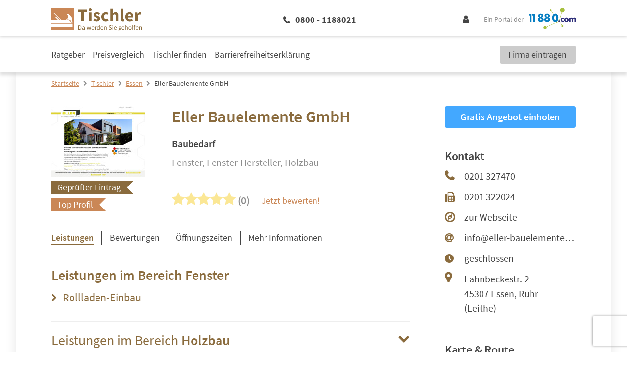

--- FILE ---
content_type: text/html; charset=UTF-8
request_url: https://www.11880-tischler.com/tischler/essen/eller-bauelemente-gmbh-28183526.html
body_size: 19704
content:
<!DOCTYPE html>
<html lang="de">

<head>
         <meta charset="utf-8">
<meta name="viewport" content="width=device-width, initial-scale=1">

<title>Eller Bauelemente Essen | Öffnungszeiten | Telefon | Adresse</title>

            <meta name="description" content="Baubedarf, Fenster &amp; Fenster-Hersteller &amp; Holzbau| ⌚ Öffnungszeiten | ✉ Adresse | ☎ Telefonnummer | ✅ Angebot anfordern | ➤ Lahnbeckestr. 2 - 45307 Essen" />
                <meta name="robots" content="noindex, follow" />
                <meta name="og:type" content="website" />
                <meta name="og:locale" content="de_DE" />
                <meta name="og:title" content="Eller Bauelemente Essen | Öffnungszeiten | Telefon | Adresse" />
                <meta name="og:description" content="Baubedarf, Fenster &amp; Fenster-Hersteller &amp; Holzbau| ⌚ Öffnungszeiten | ✉ Adresse | ☎ Telefonnummer | ✅ Angebot anfordern | ➤ Lahnbeckestr. 2 - 45307 Essen" />
                <meta name="og:url" content="https://www.11880-tischler.com/tischler/essen/eller-bauelemente-gmbh-28183526.html" />
                <meta name="fb:app_id" content="164582917283669" />
                <meta name="og:image" content="https://cdn.11880.com/_22780142_rw233h414_.jpg" />
    

    <script type="application/ld+json">
        {"@context":"http:\/\/schema.org","@type":"LocalBusiness","name":"Eller Bauelemente ","logo":"https:\/\/cdn.11880.com\/_22780142_mw144h100_.jpg","image":"https:\/\/cdn.11880.com\/_22780142_mw144h100_.jpg","address":{"@type":"PostalAddress","postalCode":"45307","addressLocality":"Essen, Ruhr","addressRegion":"Leithe","streetAddress":"Lahnbeckestr. 2"},"geo":{"@type":"GeoCoordinates","latitude":"51.463311","longitude":"7.099594"},"telephone":"(0201) 327470","faxNumber":"0201 322024","potentialAction":{"@type":"ReviewAction","target":""},"url":"https:\/\/www.11880-tischler.com\/tischler\/essen\/eller-bauelemente-gmbh-28183526.html","openingHoursSpecification":[{"@type":"OpeningHoursSpecification","dayOfWeek":"Montag","opens":"08:00","closes":"17:00"},{"@type":"OpeningHoursSpecification","dayOfWeek":"Dienstag","opens":"08:00","closes":"17:00"},{"@type":"OpeningHoursSpecification","dayOfWeek":"Mittwoch","opens":"08:00","closes":"17:00"},{"@type":"OpeningHoursSpecification","dayOfWeek":"Donnerstag","opens":"08:00","closes":"17:00"},{"@type":"OpeningHoursSpecification","dayOfWeek":"Freitag","opens":"08:00","closes":"17:00"}]}
    </script>

 

    
    <!-- Fonts -->

    <!-- Favicon -->
    <link rel="shortcut icon" type="image/x-icon" href="https://www.11880-tischler.com/images/icons/tischler/favicon.ico">
    <link rel="icon" type="image/svg+xml" href="https://www.11880-tischler.com/images/icons/tischler/favicon.svg" sizes="any">

    <!-- Preloads // Preconnects -->
    <link rel="preconnect" href="https://www.googletagmanager.com" />
    <link rel="dns-prefetch" href="https://www.googletagmanager.com" />
    <link rel="preconnect" href="https://www.google-analytics.com" />
    <link rel="dns-prefetch" href="https://www.google-analytics.com" />
    <link rel="preconnect" href="https://delivery.consentmanager.net" />
    <link rel="preconnect" href="https://cdn.consentmanager.net" />
    <link rel="preload" href="/js/bootstrap.js?id=5fc2db68c717ebcda7abe4d94096573b" type="application/javascript" as="script" />
    <link rel="preload" href="/js/app.js?id=97ad52c1f72cb96a82730874f14be588" type="application/javascript" as="script" />
    <link rel="preload" href="/css/tischler/theme.css?id=a69002449e842ce961f079b526ab3380" type="text/css" as="style" />
    <link rel="preload" href="/css/site.css?id=4b8da31c73bbaa4a8ee82bb830afa6c0" type="text/css" as="style" />


    <style type="text/css">
            .elementor .elementor-posts-heading.elementor-widget-heading:before {
            display: inline-flex;
            flex-shrink: 0;
            width: 28px;
            height: 28px;
            content: "";
            background-image: url("https://static2.11880-tischler.com/wp-content/uploads/sites/12/2024/02/15170355/Tischler-Favicon.svg");
            background-size: cover;
            margin: 3px 10px 3px 0;
        }

        @media (min-width: 1024px) {
            .elementor .elementor-posts-heading.elementor-widget-heading:before {
                width: 48px;
                height: 48px;
                margin: 5px 24px 5px 0;
            }
        }
    
     
        .elementor .elementor-image-box-description:before {
            position: absolute;
            top: 0;
            left: 0;
            bottom: 0;
            right: 0;
            content: "";
            background-image: url("https://static2.11880-tischler.com/wp-content/uploads/sites/12/2024/02/02153754/11880-Tischler-Hinweis.png");
            background-repeat: no-repeat;
            background-position: center;
            background-size: auto 80%;
            z-index: -1;
        }

        @media (min-width: 1024px) {

            .elementor .elementor-image-box-description:before {
                width: 20%;
                margin: 5rem 4rem 3rem;
                background-size: auto;
            }
        }
    </style>        <style>
        .blueimp-gallery-svgasimg .next{background-image:url(../../img/next.svg)!important}.blueimp-gallery-svgasimg .prev{background-image:url(../../img/prev.svg)!important}.blueimp-gallery-svgasimg .close{background-image:url(../../img/close.svg)!important}.blueimp-gallery-svgasimg .play-pause{background-image:url(../../img/play-pause.svg)!important}.blueimp-gallery-svgasimg .slides .slide-error{background-image:url(../../img/error.svg)!important}.blueimp-gallery-svgasimg .slides .slide .video-content .video-play{background-image:url(../../img/video-play.svg)!important}.blueimp-gallery-smil .slides .slide .video-loading .video-play,.blueimp-gallery-smil .slides .slide-loading{background-image:url(../../img/loading.svg)!important}.blueimp-gallery-display .prev{background-image:url(../../img/prev.png)!important}.blueimp-gallery-display .next{background-image:url(../../img/next.png)!important}.blueimp-gallery-display .close{background-image:url(../../img/close.png)!important}.blueimp-gallery-display .play-pause{background-image:url(../../img/play-pause.png)!important}.blueimp-gallery .slides .slide .video-loading .video-play,.blueimp-gallery .slides .slide-loading{background-image:url(../../img/loading.gif)!important}.blueimp-gallery .slides .slide-error{background-image:url(../../img/error.png)!important}.blueimp-gallery .slides .slide .video-content .video-play{background-image:url(../../img/video-play.png)!important}
1435
    </style>
    <link rel="stylesheet" href="/css/site.css?id=4b8da31c73bbaa4a8ee82bb830afa6c0" />
    <link rel="stylesheet" href="/css/tischler/theme.css?id=a69002449e842ce961f079b526ab3380" />

    <!-- Styles -->
    <style>
      /*! normalize.css v8.0.1 | MIT License | github.com/necolas/normalize.css */html{-webkit-text-size-adjust:100%;line-height:1.15}body{margin:0}main{display:block}h1{font-size:2em;margin:.67em 0}hr{box-sizing:content-box;height:0;overflow:visible}pre{font-family:monospace,monospace;font-size:1em}a{background-color:transparent}abbr[title]{border-bottom:none;text-decoration:underline;-webkit-text-decoration:underline dotted;text-decoration:underline dotted}b,strong{font-weight:bolder}code,kbd,samp{font-family:monospace,monospace;font-size:1em}small{font-size:80%}sub,sup{font-size:75%;line-height:0;position:relative;vertical-align:baseline}sub{bottom:-.25em}sup{top:-.5em}img{border-style:none}button,input,optgroup,select,textarea{font-family:inherit;font-size:100%;line-height:1.15;margin:0}button,input{overflow:visible}button,select{text-transform:none}[type=button],[type=reset],[type=submit],button{-webkit-appearance:button}[type=button]::-moz-focus-inner,[type=reset]::-moz-focus-inner,[type=submit]::-moz-focus-inner,button::-moz-focus-inner{border-style:none;padding:0}[type=button]:-moz-focusring,[type=reset]:-moz-focusring,[type=submit]:-moz-focusring,button:-moz-focusring{outline:1px dotted ButtonText}fieldset{padding:.35em .75em .625em}legend{box-sizing:border-box;color:inherit;display:table;max-width:100%;padding:0;white-space:normal}progress{vertical-align:baseline}textarea{overflow:auto}[type=checkbox],[type=radio]{box-sizing:border-box;padding:0}[type=number]::-webkit-inner-spin-button,[type=number]::-webkit-outer-spin-button{height:auto}[type=search]{-webkit-appearance:textfield;outline-offset:-2px}[type=search]::-webkit-search-decoration{-webkit-appearance:none}::-webkit-file-upload-button{-webkit-appearance:button;font:inherit}details{display:block}summary{display:list-item}[hidden],template{display:none}blockquote,dd,dl,figure,h1,h2,h3,h4,h5,h6,hr,p,pre{margin:0}button{background-color:transparent;background-image:none}button:focus{outline:1px dotted;outline:5px auto -webkit-focus-ring-color}fieldset,ol,ul{margin:0;padding:0}ol,ul{list-style:none}html{font-family:system-ui,-apple-system,BlinkMacSystemFont,Segoe UI,Roboto,Helvetica Neue,Arial,Noto Sans,sans-serif,Apple Color Emoji,Segoe UI Emoji,Segoe UI Symbol,Noto Color Emoji;line-height:1.5}*,:after,:before{border:0 solid;box-sizing:border-box}hr{border-top-width:1px}img{border-style:solid}textarea{resize:vertical}input::-moz-placeholder,textarea::-moz-placeholder{color:#a0aec0}input::placeholder,textarea::placeholder{color:#a0aec0}[role=button],button{cursor:pointer}table{border-collapse:collapse}h1,h2,h3,h4,h5,h6{font-size:inherit;font-weight:inherit}a{color:inherit;text-decoration:inherit}button,input,optgroup,select,textarea{color:inherit;line-height:inherit;padding:0}code,kbd,pre,samp{font-family:Menlo,Monaco,Consolas,Liberation Mono,Courier New,monospace}audio,canvas,embed,iframe,img,object,svg,video{display:block;vertical-align:middle}img,video{height:auto;max-width:100%}.container{width:100%}@media (min-width:580px){.container{max-width:580px}}@media (min-width:768px){.container{max-width:768px}}@media (min-width:1024px){.container{max-width:1024px}}@media (min-width:1280px){.container{max-width:1280px}}.sr-only{clip:rect(0,0,0,0);border-width:0;height:1px;margin:-1px;overflow:hidden;padding:0;position:absolute;white-space:nowrap;width:1px}.appearance-none{-webkit-appearance:none;-moz-appearance:none;appearance:none}.bg-primary{background-color:var(--primary)}.bg-primary-lighter{background-color:var(--primary-lighter)}.bg-secondary{background-color:var(--secondary)}.bg-highlight{background-color:var(--highlight)}.bg-lightest-grey{background-color:var(--lightest-grey)}.bg-light-grey{background-color:var(--light-grey)}.bg-grey{background-color:var(--grey)}.bg-white{--bg-opacity:1;background-color:#fff;background-color:rgba(255,255,255,var(--bg-opacity))}.bg-milky{background-color:var(--milky)}.bg-blue{--bg-opacity:1;background-color:#005c95;background-color:rgba(0,92,149,var(--bg-opacity))}.hover\:bg-primary:hover{background-color:var(--primary)}.hover\:bg-dark-grey:hover{background-color:var(--dark-grey)}.border-primary{border-color:var(--primary)}.border-secondary{border-color:var(--secondary)}.border-highlight{border-color:var(--highlight)}.border-global-highlight{border-color:var(--global-highlight)}.border-lighter-grey{border-color:var(--lighter-grey)}.border-grey{border-color:var(--grey)}.border-dark-grey{border-color:var(--dark-grey)}.border-white{--border-opacity:1;border-color:#fff;border-color:rgba(255,255,255,var(--border-opacity))}.rounded-none{border-radius:0}.rounded-sm{border-radius:.125rem}.rounded{border-radius:.25rem}.rounded-md{border-radius:.375rem}.rounded-full{border-radius:9999px}.rounded-r{border-bottom-right-radius:.25rem;border-top-right-radius:.25rem}.rounded-t-md{border-top-left-radius:.375rem;border-top-right-radius:.375rem}.rounded-b-md{border-bottom-left-radius:.375rem;border-bottom-right-radius:.375rem}.border-solid{border-style:solid}.border-none{border-style:none}.border-4{border-width:4px}.border{border-width:1px}.border-r{border-right-width:1px}.border-b{border-bottom-width:1px}.border-l{border-left-width:1px}.box-content{box-sizing:content-box}.cursor-pointer{cursor:pointer}.cursor-not-allowed{cursor:not-allowed}.block{display:block}.inline-block{display:inline-block}.inline{display:inline}.flex{display:flex}.inline-flex{display:inline-flex}.table{display:table}.grid{display:grid}.hidden{display:none}.flex-row{flex-direction:row}.flex-col{flex-direction:column}.flex-wrap{flex-wrap:wrap}.flex-no-wrap{flex-wrap:nowrap}.items-end{align-items:flex-end}.items-center{align-items:center}.content-start{align-content:flex-start}.self-end{align-self:flex-end}.self-center{align-self:center}.justify-end{justify-content:flex-end}.justify-center{justify-content:center}.justify-between{justify-content:space-between}.justify-self-center{justify-self:center}.flex-1{flex:1 1 0%}.flex-auto{flex:1 1 auto}.flex-grow-0{flex-grow:0}.flex-grow{flex-grow:1}.flex-shrink-0{flex-shrink:0}.flex-shrink{flex-shrink:1}.order-2{order:2}.order-last{order:9999}.font-mono{font-family:Menlo,Monaco,Consolas,Liberation Mono,Courier New,monospace}.font-light{font-weight:300}.font-normal{font-weight:400}.font-medium{font-weight:500}.font-semibold{font-weight:600}.font-bold{font-weight:700}.font-extrabold{font-weight:800}.h-0{height:0}.h-1{height:.25rem}.h-5{height:1.25rem}.h-6{height:1.5rem}.h-10{height:2.5rem}.h-24{height:6rem}.h-auto{height:auto}.h-full{height:100%}.h-1\.5{height:.375rem}.h-em{height:1em}.text-xs{font-size:.75rem}.text-sm{font-size:.875rem}.text-base{font-size:1rem}.text-lg{font-size:1.125rem}.text-xl{font-size:1.25rem}.text-2xl{font-size:1.5rem}.text-3xl{font-size:1.875rem}.text-4xl{font-size:2.25rem}.text-1\.5xl{font-size:1.375rem;line-height:1.875rem}.leading-5{line-height:1.25rem}.leading-6{line-height:1.5rem}.leading-7{line-height:1.75rem}.leading-9{line-height:2.25rem}.leading-none{line-height:1}.leading-tight{line-height:1.25}.leading-snug{line-height:1.375}.leading-normal{line-height:1.5}.leading-relaxed{line-height:1.625}.m-2{margin:.5rem}.m-4{margin:1rem}.m-8{margin:2rem}.my-1{margin-bottom:.25rem;margin-top:.25rem}.mx-1{margin-left:.25rem;margin-right:.25rem}.my-2{margin-bottom:.5rem;margin-top:.5rem}.mx-2{margin-left:.5rem;margin-right:.5rem}.my-4{margin-bottom:1rem;margin-top:1rem}.mx-4{margin-left:1rem;margin-right:1rem}.my-8{margin-bottom:2rem;margin-top:2rem}.mx-8{margin-left:2rem;margin-right:2rem}.my-12{margin-bottom:3rem;margin-top:3rem}.my-auto{margin-bottom:auto;margin-top:auto}.mx-auto{margin-left:auto;margin-right:auto}.-mx-1{margin-left:-.25rem;margin-right:-.25rem}.-mx-3{margin-left:-.75rem;margin-right:-.75rem}.mt-0{margin-top:0}.mb-0{margin-bottom:0}.mt-1{margin-top:.25rem}.mr-1{margin-right:.25rem}.mb-1{margin-bottom:.25rem}.ml-1{margin-left:.25rem}.mt-2{margin-top:.5rem}.mr-2{margin-right:.5rem}.mb-2{margin-bottom:.5rem}.ml-2{margin-left:.5rem}.mt-3{margin-top:.75rem}.mr-3{margin-right:.75rem}.mb-3{margin-bottom:.75rem}.ml-3{margin-left:.75rem}.mt-4{margin-top:1rem}.mr-4{margin-right:1rem}.mb-4{margin-bottom:1rem}.mt-5{margin-top:1.25rem}.mr-5{margin-right:1.25rem}.mb-5{margin-bottom:1.25rem}.ml-5{margin-left:1.25rem}.mt-6{margin-top:1.5rem}.mr-6{margin-right:1.5rem}.mb-6{margin-bottom:1.5rem}.ml-6{margin-left:1.5rem}.mt-8{margin-top:2rem}.mr-8{margin-right:2rem}.mb-8{margin-bottom:2rem}.mb-12{margin-bottom:3rem}.mr-auto{margin-right:auto}.ml-auto{margin-left:auto}.-mt-1{margin-top:-.25rem}.-mt-2{margin-top:-.5rem}.-mt-4{margin-top:-1rem}.-mb-5{margin-bottom:-1.25rem}.-mb-6{margin-bottom:-1.5rem}.-mt-px{margin-top:-1px}.max-w-md{max-width:28rem}.max-w-xl{max-width:36rem}.max-w-full{max-width:100%}.opacity-0{opacity:0}.opacity-50{opacity:.5}.focus\:outline-none:focus,.outline-none{outline:2px solid transparent;outline-offset:2px}.overflow-hidden{overflow:hidden}.p-0{padding:0}.p-3{padding:.75rem}.p-4{padding:1rem}.p-5{padding:1.25rem}.p-10{padding:2.5rem}.py-1{padding-bottom:.25rem;padding-top:.25rem}.py-2{padding-bottom:.5rem;padding-top:.5rem}.px-2{padding-left:.5rem;padding-right:.5rem}.py-3{padding-bottom:.75rem;padding-top:.75rem}.px-3{padding-left:.75rem;padding-right:.75rem}.py-4{padding-bottom:1rem;padding-top:1rem}.px-4{padding-left:1rem;padding-right:1rem}.px-5{padding-left:1.25rem;padding-right:1.25rem}.py-6{padding-bottom:1.5rem;padding-top:1.5rem}.px-6{padding-left:1.5rem;padding-right:1.5rem}.px-10{padding-left:2.5rem;padding-right:2.5rem}.py-12{padding-bottom:3rem;padding-top:3rem}.px-12{padding-left:3rem;padding-right:3rem}.py-24{padding-bottom:6rem;padding-top:6rem}.pt-1{padding-top:.25rem}.pb-1{padding-bottom:.25rem}.pl-1{padding-left:.25rem}.pt-2{padding-top:.5rem}.pr-2{padding-right:.5rem}.pb-2{padding-bottom:.5rem}.pl-2{padding-left:.5rem}.pt-3{padding-top:.75rem}.pb-3{padding-bottom:.75rem}.pl-3{padding-left:.75rem}.pt-4{padding-top:1rem}.pr-4{padding-right:1rem}.pb-4{padding-bottom:1rem}.pt-5{padding-top:1.25rem}.pb-5{padding-bottom:1.25rem}.pb-6{padding-bottom:1.5rem}.pl-6{padding-left:1.5rem}.pr-8{padding-right:2rem}.pb-8{padding-bottom:2rem}.pl-10{padding-left:2.5rem}.pt-12{padding-top:3rem}.placeholder-dark-grey::-moz-placeholder{color:var(--dark-grey)}.placeholder-dark-grey::placeholder{color:var(--dark-grey)}.pointer-events-none{pointer-events:none}.static{position:static}.fixed{position:fixed}.absolute{position:absolute}.relative{position:relative}.inset-0{left:0;right:0}.inset-0,.inset-y-0{bottom:0;top:0}.top-0{top:0}.right-0{right:0}.bottom-0{bottom:0}.left-0{left:0}.top-1\/2{top:50%}.left-1\/2{left:50%}.resize{resize:both}.shadow-sm{box-shadow:0 1px 2px 0 rgba(0,0,0,.05)}.shadow{box-shadow:0 1px 3px 0 rgba(0,0,0,.1),0 1px 2px 0 rgba(0,0,0,.06)}.shadow-lg{box-shadow:0 10px 15px -3px rgba(0,0,0,.1),0 4px 6px -2px rgba(0,0,0,.05)}.text-left{text-align:left}.text-center{text-align:center}.text-right{text-align:right}.text-primary{color:var(--primary)}.text-secondary{color:var(--secondary)}.text-highlight{color:var(--highlight)}.text-lightest-grey{color:var(--lightest-grey)}.text-grey{color:var(--grey)}.text-dark-grey{color:var(--dark-grey)}.text-white{--text-opacity:1;color:#fff;color:rgba(255,255,255,var(--text-opacity))}.text-error{color:var(--error,var(--global-error))}.text-standard{color:var(--standard)}.hover\:text-white:hover{--text-opacity:1;color:#fff;color:rgba(255,255,255,var(--text-opacity))}.capitalize{text-transform:capitalize}.underline{text-decoration:underline}.no-underline{text-decoration:none}.focus\:underline:focus,.hover\:underline:hover{text-decoration:underline}.select-none{-webkit-user-select:none;-moz-user-select:none;user-select:none}.align-middle{vertical-align:middle}.align-bottom{vertical-align:bottom}.align-text-bottom{vertical-align:text-bottom}.invisible{visibility:hidden}.whitespace-no-wrap{white-space:nowrap}.whitespace-pre-line{white-space:pre-line}.break-all{word-break:break-all}.truncate{overflow:hidden;text-overflow:ellipsis;white-space:nowrap}.w-0{width:0}.w-5{width:1.25rem}.w-6{width:1.5rem}.w-8{width:2rem}.w-10{width:2.5rem}.w-20{width:5rem}.w-auto{width:auto}.w-1\/3{width:33.333333%}.w-2\/3{width:66.666667%}.w-3\/12{width:25%}.w-5\/12{width:41.666667%}.w-7\/12{width:58.333333%}.w-8\/12{width:66.666667%}.w-9\/12{width:75%}.w-10\/12{width:83.333333%}.w-full{width:100%}.w-em{width:1em}.z-10{z-index:10}.z-20{z-index:20}.gap-1{grid-gap:.25rem;gap:.25rem}.gap-2{grid-gap:.5rem;gap:.5rem}.gap-3{grid-gap:.75rem;gap:.75rem}.gap-4{grid-gap:1rem;gap:1rem}.col-gap-4{grid-column-gap:1rem;-moz-column-gap:1rem;column-gap:1rem}.row-gap-12{grid-row-gap:3rem;row-gap:3rem}.transform{--transform-translate-x:0;--transform-translate-y:0;--transform-rotate:0;--transform-skew-x:0;--transform-skew-y:0;--transform-scale-x:1;--transform-scale-y:1;transform:translateX(var(--transform-translate-x)) translateY(var(--transform-translate-y)) rotate(var(--transform-rotate)) skewX(var(--transform-skew-x)) skewY(var(--transform-skew-y)) scaleX(var(--transform-scale-x)) scaleY(var(--transform-scale-y))}.rotate-0{--transform-rotate:0}.rotate-180{--transform-rotate:180deg}.-rotate-90{--transform-rotate:-90deg}.translate-x-1{--transform-translate-x:0.25rem}.-translate-x-1{--transform-translate-x:-0.25rem}.-translate-x-1\/2{--transform-translate-x:-50%}.translate-y-12{--transform-translate-y:3rem}.-translate-y-1\/2{--transform-translate-y:-50%}.translate-y-full{--transform-translate-y:100%}.transition{transition-property:background-color,border-color,color,fill,stroke,opacity,box-shadow,transform}.transition-opacity{transition-property:opacity}.transition-width{transition-property:width}.ease-in-out{transition-timing-function:cubic-bezier(.4,0,.2,1)}.duration-150{transition-duration:.15s}.duration-500{transition-duration:.5s}@keyframes spin{to{transform:rotate(1turn)}}@keyframes ping{75%,to{opacity:0;transform:scale(2)}}@keyframes pulse{50%{opacity:.5}}@keyframes bounce{0%,to{animation-timing-function:cubic-bezier(.8,0,1,1);transform:translateY(-25%)}50%{animation-timing-function:cubic-bezier(0,0,.2,1);transform:none}}@media (min-width:580px){.sm\:container{width:100%}@media (min-width:580px){.sm\:container{max-width:580px}}@media (min-width:768px){.sm\:container{max-width:768px}}@media (min-width:1024px){.sm\:container{max-width:1024px}}@media (min-width:1280px){.sm\:container{max-width:1280px}}.sm\:block{display:block}.sm\:flex{display:flex}.sm\:hidden{display:none}.sm\:justify-end{justify-content:flex-end}.sm\:flex-grow-0{flex-grow:0}.sm\:order-1{order:1}.sm\:order-2{order:2}.sm\:order-3{order:3}.sm\:order-4{order:4}.sm\:text-sm{font-size:.875rem}.sm\:text-2xl{font-size:1.5rem}.sm\:leading-5{line-height:1.25rem}.sm\:leading-relaxed{line-height:1.625}.sm\:mx-8{margin-left:2rem;margin-right:2rem}.sm\:mt-0{margin-top:0}.sm\:mb-4{margin-bottom:1rem}.sm\:mb-10{margin-bottom:2.5rem}.sm\:-mt-1{margin-top:-.25rem}.sm\:px-4{padding-left:1rem;padding-right:1rem}.sm\:px-6{padding-left:1.5rem;padding-right:1.5rem}.sm\:px-10{padding-left:2.5rem;padding-right:2.5rem}.sm\:pr-8{padding-right:2rem}.sm\:w-2\/12{width:16.666667%}}@media (min-width:768px){.md\:container{width:100%}@media (min-width:580px){.md\:container{max-width:580px}}@media (min-width:768px){.md\:container{max-width:768px}}@media (min-width:1024px){.md\:container{max-width:1024px}}@media (min-width:1280px){.md\:container{max-width:1280px}}.md\:block{display:block}.md\:flex{display:flex}.md\:grid{display:grid}.md\:hidden{display:none}.md\:flex-row{flex-direction:row}.md\:flex-col{flex-direction:column}.md\:flex-wrap{flex-wrap:wrap}.md\:items-end{align-items:flex-end}.md\:order-first{order:-9999}.md\:h-12{height:3rem}.md\:h-auto{height:auto}.md\:text-sm{font-size:.875rem}.md\:text-base{font-size:1rem}.md\:text-lg{font-size:1.125rem}.md\:text-xl{font-size:1.25rem}.md\:text-2xl{font-size:1.5rem}.md\:text-3xl{font-size:1.875rem}.md\:text-4xl{font-size:2.25rem}.md\:text-5xl{font-size:3rem}.md\:leading-tight{line-height:1.25}.md\:leading-normal{line-height:1.5}.md\:m-2{margin:.5rem}.md\:my-0{margin-bottom:0;margin-top:0}.md\:mx-0{margin-left:0;margin-right:0}.md\:mx-1{margin-left:.25rem;margin-right:.25rem}.md\:my-8{margin-bottom:2rem;margin-top:2rem}.md\:mx-8{margin-left:2rem;margin-right:2rem}.md\:-mx-16{margin-left:-4rem;margin-right:-4rem}.md\:mt-2{margin-top:.5rem}.md\:mr-2{margin-right:.5rem}.md\:mb-2{margin-bottom:.5rem}.md\:mb-3{margin-bottom:.75rem}.md\:mt-4{margin-top:1rem}.md\:mb-6{margin-bottom:1.5rem}.md\:mb-8{margin-bottom:2rem}.md\:mr-48{margin-right:12rem}.md\:p-8{padding:2rem}.md\:py-2{padding-bottom:.5rem;padding-top:.5rem}.md\:py-3{padding-bottom:.75rem;padding-top:.75rem}.md\:py-5{padding-bottom:1.25rem;padding-top:1.25rem}.md\:px-6{padding-left:1.5rem;padding-right:1.5rem}.md\:pr-1{padding-right:.25rem}.md\:pb-5{padding-bottom:1.25rem}.md\:pl-6{padding-left:1.5rem}.md\:pr-8{padding-right:2rem}.md\:pr-10{padding-right:2.5rem}.md\:pr-16{padding-right:4rem}.md\:relative{position:relative}.md\:w-10{width:2.5rem}.md\:w-auto{width:auto}.md\:w-3\/12{width:25%}.md\:w-4\/12{width:33.333333%}.md\:w-6\/12{width:50%}.md\:w-8\/12{width:66.666667%}.md\:w-9\/12{width:75%}.md\:w-full{width:100%}}@media (min-width:1024px){.lg\:container{width:100%}@media (min-width:580px){.lg\:container{max-width:580px}}@media (min-width:768px){.lg\:container{max-width:768px}}@media (min-width:1024px){.lg\:container{max-width:1024px}}@media (min-width:1280px){.lg\:container{max-width:1280px}}.lg\:border-t{border-top-width:1px}.lg\:block{display:block}.lg\:inline{display:inline}.lg\:flex{display:flex}.lg\:hidden{display:none}.lg\:flex-row{flex-direction:row}.lg\:flex-row-reverse{flex-direction:row-reverse}.lg\:flex-col{flex-direction:column}.lg\:flex-no-wrap{flex-wrap:nowrap}.lg\:self-end{align-self:flex-end}.lg\:justify-end{justify-content:flex-end}.lg\:justify-between{justify-content:space-between}.lg\:justify-self-start{justify-self:start}.lg\:flex-1{flex:1 1 0%}.lg\:order-1{order:1}.lg\:order-2{order:2}.lg\:order-3{order:3}.lg\:order-4{order:4}.lg\:order-5{order:5}.lg\:font-bold{font-weight:700}.lg\:h-56{height:14rem}.lg\:text-sm{font-size:.875rem}.lg\:text-lg{font-size:1.125rem}.lg\:text-xl{font-size:1.25rem}.lg\:text-2xl{font-size:1.5rem}.lg\:text-3xl{font-size:1.875rem}.lg\:text-4xl{font-size:2.25rem}.lg\:leading-normal{line-height:1.5}.lg\:mx-6{margin-left:1.5rem;margin-right:1.5rem}.lg\:my-8{margin-bottom:2rem;margin-top:2rem}.lg\:mx-12{margin-left:3rem;margin-right:3rem}.lg\:mx-20{margin-left:5rem;margin-right:5rem}.lg\:mx-auto{margin-left:auto;margin-right:auto}.lg\:mb-0{margin-bottom:0}.lg\:mt-1{margin-top:.25rem}.lg\:mb-2{margin-bottom:.5rem}.lg\:mb-3{margin-bottom:.75rem}.lg\:mt-4{margin-top:1rem}.lg\:mb-4{margin-bottom:1rem}.lg\:mb-5{margin-bottom:1.25rem}.lg\:mt-6{margin-top:1.5rem}.lg\:mb-8{margin-bottom:2rem}.lg\:mt-10{margin-top:2.5rem}.lg\:mb-10{margin-bottom:2.5rem}.lg\:mr-16{margin-right:4rem}.lg\:mr-56{margin-right:14rem}.lg\:ml-auto{margin-left:auto}.lg\:max-w-xs{max-width:20rem}.lg\:overflow-y-scroll{overflow-y:scroll}.lg\:p-6{padding:1.5rem}.lg\:py-0{padding-bottom:0;padding-top:0}.lg\:py-2{padding-bottom:.5rem;padding-top:.5rem}.lg\:px-4{padding-left:1rem;padding-right:1rem}.lg\:py-6{padding-bottom:1.5rem;padding-top:1.5rem}.lg\:px-6{padding-left:1.5rem;padding-right:1.5rem}.lg\:py-8{padding-bottom:2rem;padding-top:2rem}.lg\:px-8{padding-left:2rem;padding-right:2rem}.lg\:py-10{padding-bottom:2.5rem;padding-top:2.5rem}.lg\:px-24{padding-left:6rem;padding-right:6rem}.lg\:pl-0{padding-left:0}.lg\:pr-4{padding-right:1rem}.lg\:pb-6{padding-bottom:1.5rem}.lg\:pt-8{padding-top:2rem}.lg\:pr-8{padding-right:2rem}.lg\:pb-8{padding-bottom:2rem}.lg\:pl-12{padding-left:3rem}.lg\:pb-16{padding-bottom:4rem}.lg\:static{position:static}.lg\:relative{position:relative}.lg\:text-center{text-align:center}.lg\:text-right{text-align:right}.lg\:invisible{visibility:hidden}.lg\:whitespace-no-wrap{white-space:nowrap}.lg\:w-auto{width:auto}.lg\:w-1\/2{width:50%}.lg\:w-1\/3{width:33.333333%}.lg\:w-3\/12{width:25%}.lg\:w-4\/12{width:33.333333%}.lg\:w-6\/12{width:50%}.lg\:w-9\/12{width:75%}.lg\:w-full{width:100%}.lg\:grid-cols-2{grid-template-columns:repeat(2,minmax(0,1fr))}.lg\:col-start-1{grid-column-start:1}.lg\:row-start-1{grid-row-start:1}.lg\:row-start-3{grid-row-start:3}.lg\:row-end-3{grid-row-end:3}.lg\:transform{--transform-translate-x:0;--transform-translate-y:0;--transform-rotate:0;--transform-skew-x:0;--transform-skew-y:0;--transform-scale-x:1;--transform-scale-y:1;transform:translateX(var(--transform-translate-x)) translateY(var(--transform-translate-y)) rotate(var(--transform-rotate)) skewX(var(--transform-skew-x)) skewY(var(--transform-skew-y)) scaleX(var(--transform-scale-x)) scaleY(var(--transform-scale-y))}.lg\:translate-y-40{--transform-translate-y:10rem}.lg\:translate-y-full{--transform-translate-y:100%}}@media (min-width:1280px){.xl\:container{width:100%}@media (min-width:580px){.xl\:container{max-width:580px}}@media (min-width:768px){.xl\:container{max-width:768px}}@media (min-width:1024px){.xl\:container{max-width:1024px}}@media (min-width:1280px){.xl\:container{max-width:1280px}}.xl\:border-t{border-top-width:1px}.xl\:block{display:block}.xl\:flex{display:flex}.xl\:hidden{display:none}.xl\:flex-wrap{flex-wrap:wrap}.xl\:font-semibold{font-weight:600}.xl\:text-sm{font-size:.875rem}.xl\:text-lg{font-size:1.125rem}.xl\:text-xl{font-size:1.25rem}.xl\:text-2xl{font-size:1.5rem}.xl\:leading-snug{line-height:1.375}.xl\:mx-8{margin-left:2rem;margin-right:2rem}.xl\:mx-auto{margin-left:auto;margin-right:auto}.xl\:mt-1{margin-top:.25rem}.xl\:px-1{padding-left:.25rem;padding-right:.25rem}.xl\:py-2{padding-bottom:.5rem;padding-top:.5rem}.xl\:py-3{padding-bottom:.75rem;padding-top:.75rem}.xl\:px-6{padding-left:1.5rem;padding-right:1.5rem}.xl\:px-8{padding-left:2rem;padding-right:2rem}.xl\:px-20{padding-left:5rem;padding-right:5rem}.xl\:pb-2{padding-bottom:.5rem}.xl\:pt-5{padding-top:1.25rem}.xl\:pr-12{padding-right:3rem}.xl\:w-auto{width:auto}.xl\:w-4\/12{width:33.333333%}.xl\:w-8\/12{width:66.666667%}.xl\:w-full{width:100%}}
22132
    </style>

    <!-- Page Data Script Config -->
<script type="application/javascript">
    kt = window.kt || (window.kt = {});
    kt.Data || (kt.Data = {});
    kt.Data.User = kt.Data.User || { };

            kt.Data.Page = {"source":"HGZHLJZHZJJ."};
    
            kt.Data.Pagetype = "we";
    
            kt.Data.Shared = {"staticUrl":"https:\/\/static.11880.com\/","leadFormSubmitUrl":"https:\/\/v.11880.com\/tischler","leadFormTracking":{"useSMS":0,"cluster":"","tradeid":4669824,"trade":"Tischler","referrer":"none","portaltype":"https:\/\/11880-tischler.com","pagetype":"we","formtype":"a_lux","verticaltype":"vertical-tischler","label":"offerBtn_step3"},"seals":{"2":{"text":"T\u00dcV","url":"https:\/\/unternehmen.11880.com\/ueber-uns#auszeichnungen","image":"https:\/\/static2.11880-tischler.com\/wp-content\/uploads\/sites\/12\/2023\/11\/09163232\/11880_tuev.png"},"3":{"text":"eKomi","url":"https:\/\/www.ekomi.de\/bewertungen-11880-com.html","image":"https:\/\/static2.11880-tischler.com\/wp-content\/uploads\/sites\/12\/2024\/04\/11092937\/Ekomi_Siegel_h180.png"}}};
    
            kt.Data.Service = {"Environment":{"Vertical":{"searchSlug":"tischler"}}};
    
            kt.Data.User = kt.Data.User || { };
    kt.Data.User.isLoggedIn = false;
    
            kt.Data.SearchResult = {"searchTerm":"Tischler","vertical":"tischler","verticalDetails":{"isPageTypeVertical":true,"trackname":"vertical-tischler","web3name":"Tischler","web3id":4669824,"cluster":"","formtype":"a_lux","tradeSingular":"Tischler"}};
    </script>

    <!-- Google Tag Manager -->
<script>
    (function(d, s, i) {
        var f = d.getElementsByTagName(s)[0],
            j = d.createElement(s);

        j.async = true;
        j.src =
            'https://www.googletagmanager.com/gtag/js?id=' + i;
        f.parentNode.insertBefore(j, f);
    })(document, 'script', 'GTM-KNK9MRG');
</script>
    <script>
    window.bladeData = {
        loggedIn: false,
        recaptcha: "6Le_-KoUAAAAAI7fndJD0vQ_OwoYDn0M0IxxqSE8"    }
</script>

    <script type="application/javascript">
        window.showZipFormAfterStepper = !!1
        window.showHeroBgUntilStep = 1
        window.showHeroIntroUntilStep = 1
        window.spritemapIcons = `https://www.11880-tischler.com/images/icons/spritemap.svg?fc2181af3c384aab52a4809af012ae31`
        window.mayFileUpload = true
    </script>
</head>

<body class=" entry-detail">
    <!-- Google Tag Manager (noscript) -->
<noscript>
    <iframe src="//www.googletagmanager.com/ns.html?id=GTM-KNK9MRG"
            height="0" width="0" style="display:none;visibility:hidden"></iframe>
</noscript>
<!-- End Google Tag Manager (noscript) -->

    <div class="lg:px-6 xl:px-8" id="app">
        <div class="header lg:px-6 xl:px-8">
    <div class="header__content content">
        <a href="https://www.11880-tischler.com" class="header__portal-link flex-1">
                            <img src="https://static2.11880-tischler.com/wp-content/uploads/sites/12/2024/02/15170355/11880-tischler.com-Logo.svg" class="header__portal-logo" alt="logo">
                    </a>

        <div class="header__contact">
             <a href="tel:0800 - 1188021">
     <i class="fp-icon fp-icon-phone"></i>
 
    <span class="header__contact-label align-text-bottom">
        0800 - 1188021
        </span>
</a>
 
        </div>

        <div class="flex flex-1">
            <ul class="header__buttons">
                <li class="header__button">
                                            <a href="https://myk.11880-tischler.com/login?callbackUrl=http%3A%2F%2Fwww.11880-tischler.com%2Ftischler%2Fessen%2Feller-bauelemente-gmbh-28183526.html" class="hidden sm:block" data-user-login>
                             <i class="fp-icon fp-icon-user header__user-icon"></i>
 
                            <span class="header__user-login">Anmelden</span>
                        </a>
                                    </li>
                <li class="header__button sm:hidden">
                     <i class="fp-icon fp-icon-navicon header__menu-icon"></i>
 
                </li>
                <div class="header__menu-foldout">
                                    </div>
            </ul>

            <span class="header__11880-logo-prefix">Ein Portal der</span>
            <a href="https://www.11880.com/" target="_blank">
                <img src="https://www.11880-tischler.com/images/logos/11880.svg" class="header__11880-logo" alt="logo">
            </a></div>
    </div>
</div>

        <div class="page ">
           <div id="menu" class="menu lg:px-6 xl:px-8 hidden sm:block">

            <div class="menu-container">
            <div class="menu-header">
                                <div class="menu-header__container">
                    <a class="menu-header__item" href="https://www.11880-tischler.com/ratgeber">
                        Ratgeber
                         <i class="fp-icon fp-icon-chevron-down menu-header__item-icon"></i>
 
                    </a>
                    <div class="menu-header__foldout lg:mx-6 xl:mx-8">
                        <div class="menu-body__container">
                            <div class="menu-body content ">
                                                                <a class="menu-body__item" href="https://www.11880-tischler.com/ratgeber/moebelschreiner">
                                                                        <div class="menu-body__item-image">
                                        <img loading="lazy" width="260" height="130"
                                            src="https://static2.11880-tischler.com/wp-content/uploads/sites/12/2023/09/13094617/Moebelschreiner-Aufmacher-260x130.jpg" 
                                            alt="Möbelschreiner: individuelle Traummöbel aus Meisterhand"
                                        />
                                    </div>
                                                                        <div class="menu-body__item-title">Möbelschreiner: individuelle Traummöbel aus Meisterhand</div>

                                                                        <p class="menu-body__item-text">Wenn Sie echte Handwerkskunst für Ihre Möbel erwarten, dann geht nichts über den Möbelschreiner. Wir erklären, was ihn so besonders macht.</p>
                                                                        
                                    <span class="menu-body__item-link">Mehr</span>
                                </a>
                                                                <a class="menu-body__item" href="https://www.11880-tischler.com/ratgeber/unterschied-tischler-schreiner">
                                                                        <div class="menu-body__item-image">
                                        <img loading="lazy" width="260" height="130"
                                            src="https://static2.11880-tischler.com/wp-content/uploads/sites/12/2024/01/11144933/Unterschied-Tischler-Schreiner-Aufmacher-260x130.jpg" 
                                            alt="Unterschied Tischler vs. Schreiner – Welche Differenzen gibt es?"
                                        />
                                    </div>
                                                                        <div class="menu-body__item-title">Unterschied Tischler vs. Schreiner – Welche Differenzen gibt es?</div>

                                                                        <p class="menu-body__item-text">Tischler und Schreiner sind sich näher als man denkt. Wir erklären, woher die unterschiedlichen Begrifflichkeiten stammen.</p>
                                                                        
                                    <span class="menu-body__item-link">Mehr</span>
                                </a>
                                                                <a class="menu-body__item" href="https://www.11880-tischler.com/ratgeber/schreinerarbeiten">
                                                                        <div class="menu-body__item-image">
                                        <img loading="lazy" width="260" height="130"
                                            src="https://static2.11880-tischler.com/wp-content/uploads/sites/12/2023/10/15130615/Schreinerarbeiten-Aufmacher-260x130.jpg" 
                                            alt="Wohnträume aus Holz – Die Kunst der Schreinerarbeiten"
                                        />
                                    </div>
                                                                        <div class="menu-body__item-title">Wohnträume aus Holz – Die Kunst der Schreinerarbeiten</div>

                                                                        <p class="menu-body__item-text">Was gehört zu typischen Schreinerarbeiten? Und wann sollte man auf keinen Fall auf den Profi verzichten? Wir klären auf!</p>
                                                                        
                                    <span class="menu-body__item-link">Mehr</span>
                                </a>
                                                                <a class="menu-body__item" href="https://www.11880-tischler.com/ratgeber/holzverkleidung-innenraum">
                                                                        <div class="menu-body__item-image">
                                        <img loading="lazy" width="260" height="130"
                                            src="https://static2.11880-tischler.com/wp-content/uploads/sites/12/2024/01/09172332/Holzverkleidung-Innenraum-Aufmacher-260x130.jpg" 
                                            alt="Holzverkleidung für den Innenraum: moderne Varianten &amp;#038; praktische Anwendungen"
                                        />
                                    </div>
                                                                        <div class="menu-body__item-title">Holzverkleidung für den Innenraum: moderne Varianten &amp;#038; praktische Anwendungen</div>

                                                                        <p class="menu-body__item-text">Mit einer Holzverkleidung für den Innenraum lässt sich nicht nur die Optik aufbessern. Lernen Sie hier alle Optionen kennen.</p>
                                                                        
                                    <span class="menu-body__item-link">Mehr</span>
                                </a>
                                                                <a class="menu-body__item" href="https://www.11880-tischler.com/ratgeber/alten-holzboden-aufbereiten">
                                                                        <div class="menu-body__item-image">
                                        <img loading="lazy" width="260" height="130"
                                            src="https://static2.11880-tischler.com/wp-content/uploads/sites/12/2023/10/12122614/Alten-Holzboden-aufbereiten-Aufmacher-260x130.jpg" 
                                            alt="Alten Holzboden aufbereiten: So bringen Sie Ihren Boden auf Vordermann"
                                        />
                                    </div>
                                                                        <div class="menu-body__item-title">Alten Holzboden aufbereiten: So bringen Sie Ihren Boden auf Vordermann</div>

                                                                        <p class="menu-body__item-text">Von Holzboden schleifen bis Holzboden wachsen: Mit unseren Tipps wird Ihr Holzboden wieder schön!</p>
                                                                        
                                    <span class="menu-body__item-link">Mehr</span>
                                </a>
                                
                                <a class="menu-body__item btn btn--highlight" href="https://www.11880-tischler.com/ratgeber">
                                    Alle Ratgeber
                                </a>
                            </div>
                        </div>
                    </div>
                </div>
                                <div class="menu-header__container">
                    <a class="menu-header__item" href="https://www.11880-tischler.com/preisvergleich">
                        Preisvergleich
                         <i class="fp-icon fp-icon-chevron-down menu-header__item-icon"></i>
 
                    </a>
                    <div class="menu-header__foldout lg:mx-6 xl:mx-8">
                        <div class="menu-body__container">
                            <div class="menu-body content ">
                                                                <a class="menu-body__item" href="https://www.11880-tischler.com/preisvergleich/carport-bauen-lassen-kosten">
                                                                        <div class="menu-body__item-image">
                                        <img loading="lazy" width="260" height="130"
                                            src="https://static2.11880-tischler.com/wp-content/uploads/sites/12/2023/09/12171638/Carport-bauen-lassen-Kosten-Aufmacher-260x130.jpg" 
                                            alt="Carport bauen lassen Kosten"
                                        />
                                    </div>
                                                                        <div class="menu-body__item-title">Carport bauen lassen Kosten</div>

                                                                        <p class="menu-body__item-text">Bereits für 400 € lässt sich ein einfaches Carport errichten. Alle Preise und Modelle vergleichen wir in unserem Carport Preisvergleich.</p>
                                                                        
                                    <span class="menu-body__item-link">Mehr</span>
                                </a>
                                                                <a class="menu-body__item" href="https://www.11880-tischler.com/preisvergleich/holzterrasse-kosten">
                                                                        <div class="menu-body__item-image">
                                        <img loading="lazy" width="260" height="130"
                                            src="https://static2.11880-tischler.com/wp-content/uploads/sites/12/2023/09/04135624/Holzterrasse-Kosten-Aufmacher-260x130.jpg" 
                                            alt="Holzterrasse Kosten"
                                        />
                                    </div>
                                                                        <div class="menu-body__item-title">Holzterrasse Kosten</div>

                                                                        <p class="menu-body__item-text">Was kann eine Holzterrasse kosten? Wir haben und alle Kosten angesehen und schlüsseln sie im Detail für Sie auf. </p>
                                                                        
                                    <span class="menu-body__item-link">Mehr</span>
                                </a>
                                                                <a class="menu-body__item" href="https://www.11880-tischler.com/preisvergleich/kuechenmontage-kosten">
                                                                        <div class="menu-body__item-image">
                                        <img loading="lazy" width="260" height="130"
                                            src="https://static2.11880-tischler.com/wp-content/uploads/sites/12/2023/11/07155538/Kuechenmontage-Kosten-Aufmacher-260x130.jpg" 
                                            alt="Küchenmontage Kosten"
                                        />
                                    </div>
                                                                        <div class="menu-body__item-title">Küchenmontage Kosten</div>

                                                                        <p class="menu-body__item-text">Die Küchenmontage vom Profi lohnt sich. Doch wie teuer wird es am Ende? Unser Preisvergleich klärt auf!</p>
                                                                        
                                    <span class="menu-body__item-link">Mehr</span>
                                </a>
                                                                <a class="menu-body__item" href="https://www.11880-tischler.com/preisvergleich/wintergarten-kosten">
                                                                        <div class="menu-body__item-image">
                                        <img loading="lazy" width="260" height="130"
                                            src="https://static2.11880-tischler.com/wp-content/uploads/sites/12/2023/09/13155651/Wintergarten-Kosten-Aufmacher-260x130.jpg" 
                                            alt="Wintergarten Kosten"
                                        />
                                    </div>
                                                                        <div class="menu-body__item-title">Wintergarten Kosten</div>

                                                                        <p class="menu-body__item-text">Wintergärten variieren stark in den Kosten. Erfahren Sie hier, wie sich die Kosten zusammensetzen.</p>
                                                                        
                                    <span class="menu-body__item-link">Mehr</span>
                                </a>
                                                                <a class="menu-body__item" href="https://www.11880-tischler.com/preisvergleich/treppen-kosten">
                                                                        <div class="menu-body__item-image">
                                        <img loading="lazy" width="260" height="130"
                                            src="https://static2.11880-tischler.com/wp-content/uploads/sites/12/2023/10/06164400/Treppen-Kosten-Aufmacher-260x130.jpg" 
                                            alt="Treppen Kosten"
                                        />
                                    </div>
                                                                        <div class="menu-body__item-title">Treppen Kosten</div>

                                                                        <p class="menu-body__item-text">Sie haben Ihre Wunschtreppe bereits ins Auge gefasst und wollen jetzt noch die Preise wissen? Wir haben alle Kosten für Sie aufgelistet!</p>
                                                                        
                                    <span class="menu-body__item-link">Mehr</span>
                                </a>
                                
                                <a class="menu-body__item btn btn--highlight" href="https://www.11880-tischler.com/preisvergleich">
                                    Alle Preisvergleiche
                                </a>
                            </div>
                        </div>
                    </div>
                </div>
                                <div class="menu-header__container">
                    <a class="menu-header__item" href="https://www.11880-tischler.com/tischler">
                        Tischler finden
                         <i class="fp-icon fp-icon-chevron-down menu-header__item-icon"></i>
 
                    </a>
                    <div class="menu-header__foldout lg:mx-6 xl:mx-8">
                        <div class="menu-body__container">
                            <div class="menu-body content ">
                                                                <a class="menu-body__item" href="https://www.11880-tischler.com/tischler/berlin">
                                                                        <div class="menu-body__item-title">Berlin</div>

                                                                        <p class="menu-body__item-text"></p>
                                                                        
                                    <span class="menu-body__item-link">Mehr</span>
                                </a>
                                                                <a class="menu-body__item" href="https://www.11880-tischler.com/tischler/bremen">
                                                                        <div class="menu-body__item-title">Bremen</div>

                                                                        <p class="menu-body__item-text"></p>
                                                                        
                                    <span class="menu-body__item-link">Mehr</span>
                                </a>
                                                                <a class="menu-body__item" href="https://www.11880-tischler.com/tischler/duesseldorf">
                                                                        <div class="menu-body__item-title">Düsseldorf</div>

                                                                        <p class="menu-body__item-text"></p>
                                                                        
                                    <span class="menu-body__item-link">Mehr</span>
                                </a>
                                                                <a class="menu-body__item" href="https://www.11880-tischler.com/tischler/essen">
                                                                        <div class="menu-body__item-title">Essen</div>

                                                                        <p class="menu-body__item-text"></p>
                                                                        
                                    <span class="menu-body__item-link">Mehr</span>
                                </a>
                                                                <a class="menu-body__item" href="https://www.11880-tischler.com/tischler/frankfurt">
                                                                        <div class="menu-body__item-title">Frankfurt</div>

                                                                        <p class="menu-body__item-text"></p>
                                                                        
                                    <span class="menu-body__item-link">Mehr</span>
                                </a>
                                                                <a class="menu-body__item" href="https://www.11880-tischler.com/tischler/hamburg">
                                                                        <div class="menu-body__item-title">Hamburg</div>

                                                                        <p class="menu-body__item-text"></p>
                                                                        
                                    <span class="menu-body__item-link">Mehr</span>
                                </a>
                                                                <a class="menu-body__item" href="https://www.11880-tischler.com/tischler/koeln">
                                                                        <div class="menu-body__item-title">Köln</div>

                                                                        <p class="menu-body__item-text"></p>
                                                                        
                                    <span class="menu-body__item-link">Mehr</span>
                                </a>
                                                                <a class="menu-body__item" href="https://www.11880-tischler.com/tischler/leipzig">
                                                                        <div class="menu-body__item-title">Leipzig</div>

                                                                        <p class="menu-body__item-text"></p>
                                                                        
                                    <span class="menu-body__item-link">Mehr</span>
                                </a>
                                                                <a class="menu-body__item" href="https://www.11880-tischler.com/tischler/muenchen">
                                                                        <div class="menu-body__item-title">München</div>

                                                                        <p class="menu-body__item-text"></p>
                                                                        
                                    <span class="menu-body__item-link">Mehr</span>
                                </a>
                                                                <a class="menu-body__item" href="https://www.11880-tischler.com/tischler/stuttgart">
                                                                        <div class="menu-body__item-title">Stuttgart</div>

                                                                        <p class="menu-body__item-text"></p>
                                                                        
                                    <span class="menu-body__item-link">Mehr</span>
                                </a>
                                
                                <a class="menu-body__item btn btn--highlight" href="https://www.11880-tischler.com/tischler">
                                    Alle Tischler finden
                                </a>
                            </div>
                        </div>
                    </div>
                </div>
                                <div class="menu-header__container">
                    <a class="menu-header__item" href="https://www.11880-tischler.com/ratgeber/barrierefreiheitserklaerung">
                        Barrierefreiheitserklärung
                         <i class="fp-icon fp-icon-chevron-down menu-header__item-icon"></i>
 
                    </a>
                    <div class="menu-header__foldout lg:mx-6 xl:mx-8">
                        <div class="menu-body__container">
                            <div class="menu-body content ">
                                                                <a class="menu-body__item" href="https://www.11880-tischler.com/ratgeber/barrierefreiheitserklaerung">
                                                                        <div class="menu-body__item-image">
                                        <img loading="lazy" width="260" height="130"
                                            src="https://static2.11880-tischler.com/wp-content/uploads/sites/12/2025/10/29132138/Barriefreiheit-icon-260x130.jpg" 
                                            alt="Barrierefreiheits-erklärung"
                                        />
                                    </div>
                                                                        <div class="menu-body__item-title">Barrierefreiheits-erklärung</div>

                                                                        <p class="menu-body__item-text">Hier erfahren Sie, wie Sie unser Branchenverzeichnis nutzen können und welche Maßnahmen wir treffen, um unsere Angebote für alle Menschen zugänglich zu machen.</p>
                                                                        
                                    <span class="menu-body__item-link">Mehr</span>
                                </a>
                                
                                <a class="menu-body__item btn btn--highlight" href="https://www.11880-tischler.com/ratgeber/barrierefreiheitserklaerung">
                                    Alle Barrierefreiheitserklärung
                                </a>
                            </div>
                        </div>
                    </div>
                </div>
                                                <div class="menu-header__button">
                    <a href="https://www.11880-tischler.com/fuer-tischler" class="btn btn--small" title="Firma eintragen">Firma eintragen</a>
                </div>
                                <div class="menu-footer">
                    
                </div>
            </div>
        </div>
    </div>
           <div class="content flex flex-col">
               <div class="entry-left-item hidden">
        <div class="entry-type-title  media-bg "></div>
    </div>

    <div class="md:order-first order-last">
        <ol class="breadcrumb flex flex-wrap text-sm pt-3 mb-4 md:mb-6" itemscope itemtype="https://schema.org/BreadcrumbList">
        <li class="breadcrumb-item flex items-center w-full md:w-auto"
        itemprop="itemListElement" itemscope
        itemtype="https://schema.org/ListItem">
                            <a itemprop="item" href="https://www.11880-tischler.com">
                <span itemprop="name">Startseite</span>
            </a>
                <meta itemprop="position" content="1" />
    </li>
        <li class="breadcrumb-item flex items-center w-full md:w-auto"
        itemprop="itemListElement" itemscope
        itemtype="https://schema.org/ListItem">
                     <i class="fp-icon fp-icon-chevron-right mx-2"></i>
 
                            <a itemprop="item" href="https://www.11880-tischler.com/tischler">
                <span itemprop="name">Tischler</span>
            </a>
                <meta itemprop="position" content="2" />
    </li>
        <li class="breadcrumb-item flex items-center w-full md:w-auto"
        itemprop="itemListElement" itemscope
        itemtype="https://schema.org/ListItem">
                     <i class="fp-icon fp-icon-chevron-right mx-2"></i>
 
                            <a itemprop="item" href="https://www.11880-tischler.com/tischler/essen">
                <span itemprop="name">Essen</span>
            </a>
                <meta itemprop="position" content="3" />
    </li>
        <li class="breadcrumb-item flex items-center w-full md:w-auto breadcrumb-item--active"
        itemprop="itemListElement" itemscope
        itemtype="https://schema.org/ListItem">
                     <i class="fp-icon fp-icon-chevron-right mx-2"></i>
 
                            <span itemprop="name">Eller Bauelemente GmbH</span>
                <meta itemprop="position" content="4" />
    </li>
    </ol>

    </div>

    

    <div class="entry pt-3">
        <div class="entry__main md:w-8/12 lg:w-9/12">
            <div class="md:hidden mb-8">
                                <img src="https://cdn.11880.com/_22780142_mw210h144_.jpg"
                    alt="Eller Bauelemente GmbH"
                    width="210px"
                    class="mb-4"
                />
                                <h1 class="main-header__title">Eller Bauelemente GmbH</h1>
                <div class="main-header__slogan"></div>
                <div class="main-header__trade">Baubedarf</div>                                <div class="main-header__sub-trades">
                                            Fenster,                                            Fenster-Hersteller,                                            Holzbau                                    </div>
                                <div class="main-header__rating flex md:items-end pb-2">
                     <div class="rating flex items-end" rating="0" count="0">
       
        <span class="rating__icon rating__icon--faded">
             <i class="fp-icon fp-icon-star"></i>
 
        </span>
       
        <span class="rating__icon rating__icon--faded">
             <i class="fp-icon fp-icon-star"></i>
 
        </span>
       
        <span class="rating__icon rating__icon--faded">
             <i class="fp-icon fp-icon-star"></i>
 
        </span>
       
        <span class="rating__icon rating__icon--faded">
             <i class="fp-icon fp-icon-star"></i>
 
        </span>
       
        <span class="rating__icon rating__icon--faded">
             <i class="fp-icon fp-icon-star"></i>
 
        </span>
                <span class="rating__label">(0)</span>
    </div> 
                    <span id="jetzt-bewerten" class="main-header__rating-link" @click="ratingFormDisabled = false" @onhashchange="onhashchangeLog()">Jetzt bewerten!</span>
                </div>
                <div class="main-header__image-container">
                                            <img src="https://cdn.11880.com/_22780142_mw210h144_.jpg"
                            srcset="https://cdn.11880.com/_22780142_mw134h92_.jpg 134w, https://cdn.11880.com/_22780142_mw210h144_.jpg 210w"
                            sizes="(max-width: 1024px) 134px, 210px"
                            alt="Eller Bauelemente GmbH"
                            class="hidden md:block" />
                                                              <div class="main-header__label">Geprüfter Eintrag</div>
                                                                   <div class="main-header__label main-header__label--primary">Top Profil</div>
                                     </div>
                <div class="main-header__contact">
                     <div class="contact-info">
            <div class="contact-info__item contact-info__phone">
             <i class="fp-icon fp-icon-phone font-semibold text-2xl"></i>
 
            <span><a href="tel:0201 327470">0201 327470</a></span>
        </div>
                <div class="contact-info__item contact-info__fax">
             <i class="fp-icon fp-icon-fax"></i>
 
            <span>0201 322024</span>
        </div>
                <div class="contact-info__item contact-info__homepage">
             <i class="fp-icon fp-icon-compass text-2xl"></i>
 
            <span><a href="http://www.eller-bauelemente.de" target="_blank">zur Webseite</a></span>
        </div>
                <div class="contact-info__item contact-info__mail">
             <i class="fp-icon fp-icon-at font-semibold"></i>
 
            <span class="flex-1 truncate cursor-pointer" onclick="vueApp.enableContactForm({
                'entryId' :&quot;28183526&quot;,
                'entryName' :&quot;Eller Bauelemente GmbH&quot;
            });"><a href="/cdn-cgi/l/email-protection" class="__cf_email__" data-cfemail="0d64636b624d686161687f206f6c786861686068637968236968">[email&#160;protected]</a></span>
        </div>
                <div class="contact-info__item contact-info__open">
             <i class="fp-icon fp-icon-clock text-lg"></i>
 
            <span>geschlossen</span>
        </div>
                <div class="contact-info__item contact-info__address">
             <i class="fp-icon fp-icon-map-marker font-semibold text-2xl"></i>
 
            <div class="contact-info--multiline">
                                    <span>Lahnbeckestr. 2</span>
                                <span>45307 Essen, Ruhr</span>
                                    <span>(Leithe)</span>
                            </div>
        </div>
    </div>
 
                </div>
                <div class="main-header__cta">
                     <button
        class="btn btn--highlight "
        onclick="vueApp.enableContactForm({
            'entryId' :&quot;28183526&quot;,
            'entryName' :&quot;Eller Bauelemente GmbH&quot;,
            'subjectHidden' : 'true'
        });
        ">
        Gratis Angebot einholen
    </button>
 
                </div>
            </div>
            <div class="main__header hidden md:grid">
                <h1 class="main-header__title">Eller Bauelemente GmbH</h1>
                <div class="main-header__slogan"></div>
                <div class="main-header__trade">Baubedarf</div>                                <div class="main-header__sub-trades">
                                            Fenster,                                            Fenster-Hersteller,                                            Holzbau                                    </div>
                                <div class="main-header__rating flex md:items-end pb-2">
                     <div class="rating flex items-end" rating="0" count="0">
       
        <span class="rating__icon rating__icon--faded">
             <i class="fp-icon fp-icon-star"></i>
 
        </span>
       
        <span class="rating__icon rating__icon--faded">
             <i class="fp-icon fp-icon-star"></i>
 
        </span>
       
        <span class="rating__icon rating__icon--faded">
             <i class="fp-icon fp-icon-star"></i>
 
        </span>
       
        <span class="rating__icon rating__icon--faded">
             <i class="fp-icon fp-icon-star"></i>
 
        </span>
       
        <span class="rating__icon rating__icon--faded">
             <i class="fp-icon fp-icon-star"></i>
 
        </span>
                <span class="rating__label">(0)</span>
    </div> 
                    <span id="jetzt-bewerten" class="main-header__rating-link" @click="ratingFormDisabled = false" @onhashchange="onhashchangeLog()">Jetzt bewerten!</span>
                </div>
                <div class="main-header__image-container">
                                            <img src="https://cdn.11880.com/_22780142_mw210h144_.jpg"
                            srcset="https://cdn.11880.com/_22780142_mw134h92_.jpg 134w, https://cdn.11880.com/_22780142_mw210h144_.jpg 210w"
                            sizes="(max-width: 1024px) 134px, 210px"
                            alt="Eller Bauelemente GmbH"
                            class="hidden md:block" />
                                                              <div class="main-header__label">Geprüfter Eintrag</div>
                                                                   <div class="main-header__label main-header__label--primary">Top Profil</div>
                                     </div>
                <div class="main-header__contact">
                     <div class="contact-info">
            <div class="contact-info__item contact-info__phone">
             <i class="fp-icon fp-icon-phone font-semibold text-2xl"></i>
 
            <span><a href="tel:0201 327470">0201 327470</a></span>
        </div>
                <div class="contact-info__item contact-info__fax">
             <i class="fp-icon fp-icon-fax"></i>
 
            <span>0201 322024</span>
        </div>
                <div class="contact-info__item contact-info__homepage">
             <i class="fp-icon fp-icon-compass text-2xl"></i>
 
            <span><a href="http://www.eller-bauelemente.de" target="_blank">zur Webseite</a></span>
        </div>
                <div class="contact-info__item contact-info__mail">
             <i class="fp-icon fp-icon-at font-semibold"></i>
 
            <span class="flex-1 truncate cursor-pointer" onclick="vueApp.enableContactForm({
                'entryId' :&quot;28183526&quot;,
                'entryName' :&quot;Eller Bauelemente GmbH&quot;
            });"><a href="/cdn-cgi/l/email-protection" class="__cf_email__" data-cfemail="0f666169604f6a63636a7d226d6e7a6a636a626a617b6a216b6a">[email&#160;protected]</a></span>
        </div>
                <div class="contact-info__item contact-info__open">
             <i class="fp-icon fp-icon-clock text-lg"></i>
 
            <span>geschlossen</span>
        </div>
                <div class="contact-info__item contact-info__address">
             <i class="fp-icon fp-icon-map-marker font-semibold text-2xl"></i>
 
            <div class="contact-info--multiline">
                                    <span>Lahnbeckestr. 2</span>
                                <span>45307 Essen, Ruhr</span>
                                    <span>(Leithe)</span>
                            </div>
        </div>
    </div>
 
                </div>
                <div class="main-header__cta">
                     <button
        class="btn btn--highlight "
        onclick="vueApp.enableContactForm({
            'entryId' :&quot;28183526&quot;,
            'entryName' :&quot;Eller Bauelemente GmbH&quot;,
            'subjectHidden' : 'true'
        });
        ">
        Gratis Angebot einholen
    </button>
 
                </div>
            </div>
            <div class="main__tab-bar">
                                    <a href="#leistungen" class="tab-bar__item tab-bar__item--active"><span>Leistungen</span></a>
                    <a href="#bewertungen" class="tab-bar__item"><span>Bewertungen</span></a>
                
                <a href="#oeffnungszeiten" class="tab-bar__item"><span>Öffnungszeiten</span></a>
                                    <a href="#informationen" class="tab-bar__item"><span>Mehr Informationen</span></a>
                                            </div>
            <div class="main__item">
                <a class="anchor" id="leistungen"></a>
                                                            <div class="trade-sector">
                                                        <h2 class="main__item-headline">
                                Leistungen im Bereich <span
                                    class="main__item-headline--highlight">Fenster</span>
                            </h2>
                            <div class="trade-sector__services">
                                                                    <div class="service">
                                        <div class="service__title" data-trade-id="3301536" data-service-name="Rollladen-Einbau">
                                             <i class="fp-icon fp-icon-chevron-right"></i>
 
                                            Rollladen-Einbau
                                        </div>
                                        <div class="service__description"></div>
                                    </div>
                                                            </div>
                                                                                </div>
                                            <div class="trade-sector trade-sector--collapsed">
                                                            <div class="trade-sector__collapser">
                                     <i class="fp-icon fp-icon-chevron-up"></i>
 
                                </div>
                                                        <h2 class="main__item-headline main__item-headline--thin">
                                Leistungen im Bereich <span
                                    class="main__item-headline--highlight">Holzbau</span>
                            </h2>
                            <div class="trade-sector__services">
                                                                    <div class="service">
                                        <div class="service__title" data-trade-id="3302385" data-service-name="Fensterbau">
                                             <i class="fp-icon fp-icon-chevron-right"></i>
 
                                            Fensterbau
                                        </div>
                                        <div class="service__description"></div>
                                    </div>
                                                            </div>
                                                                                </div>
                    
                                            <h2 class="main__item-headline">
                            Weitere  Leistungen
                        </h2>
                        <div class="trade-sector__services">
                                                            <div class="service service--disabled">
                                    <div class="service__title">
                                         <i class="fp-icon fp-icon-chevron-right"></i>
 
                                        Baubedarf
                                    </div>
                                </div>
                                                            <div class="service service--disabled">
                                    <div class="service__title">
                                         <i class="fp-icon fp-icon-chevron-right"></i>
 
                                        Fenster-Hersteller
                                    </div>
                                </div>
                                                            <div class="service service--disabled">
                                    <div class="service__title">
                                         <i class="fp-icon fp-icon-chevron-right"></i>
 
                                        Türenbau
                                    </div>
                                </div>
                                                            <div class="service service--disabled">
                                    <div class="service__title">
                                         <i class="fp-icon fp-icon-chevron-right"></i>
 
                                        Fenster Großhandel
                                    </div>
                                </div>
                                                    </div>
                                                </div>
            <div class="main__item">
                <a class="anchor" id="bewertungen"></a>
                <h2 class="main__item-headline">Bewertungen und Erfahrungsberichte</h2>
                <div class="rating-section">
                    <div class="rating-section__intro">
                        Für <span class="rating-section__intro--highlight">Eller Bauelemente GmbH</span>
                                                in <span class="rating-section__intro--highlight">Essen, Ruhr</span>
                                                
ist
                                                    keine Bewertung
                                                abgegeben worden.
                    </div>
                    <div class="rating-section__score">
                         <div class="rating justify-center" rating="0" count="0">
       
        <span class="rating__icon rating__icon--faded">
             <i class="fp-icon fp-icon-star"></i>
 
        </span>
       
        <span class="rating__icon rating__icon--faded">
             <i class="fp-icon fp-icon-star"></i>
 
        </span>
       
        <span class="rating__icon rating__icon--faded">
             <i class="fp-icon fp-icon-star"></i>
 
        </span>
       
        <span class="rating__icon rating__icon--faded">
             <i class="fp-icon fp-icon-star"></i>
 
        </span>
       
        <span class="rating__icon rating__icon--faded">
             <i class="fp-icon fp-icon-star"></i>
 
        </span>
                <span class="rating__label">(0)</span>
    </div> 
                                                <div class="rating-section__score-link" @click="ratingFormDisabled = false">Jetzt bewerten!
                        </div>
                    </div>
                    <div class="rating-section__user-ratings">
                                                                    </div>
                    <p class="rating-section__info">
                        <span>INFO:</span> Bewertungen sind subjektive Meinungen von Benutzern unserer und anderer Portale.<br />
                        Wir überprüfen die Bewertungen nicht auf Echtheit.
                    </p>
                </div>
            </div>
            <div class="main__item">
                <a class="anchor" id="oeffnungszeiten"></a>
                <h2 class="main__item-headline">Öffnungszeiten</h2>
                <div class="open-hours">
                                                                        <div class="open-hours__item">
                                <span class="open-hours__day">
                                    Montag
                                </span>
                                <span class="open-hours__time">
                                                                                                                        08:00
                                            - 17:00
                                                                                                                                                        </span>
                            </div>
                                                    <div class="open-hours__item">
                                <span class="open-hours__day">
                                    Dienstag
                                </span>
                                <span class="open-hours__time">
                                                                                                                        08:00
                                            - 17:00
                                                                                                                                                        </span>
                            </div>
                                                    <div class="open-hours__item">
                                <span class="open-hours__day">
                                    Mittwoch
                                </span>
                                <span class="open-hours__time">
                                                                                                                        08:00
                                            - 17:00
                                                                                                                                                        </span>
                            </div>
                                                    <div class="open-hours__item">
                                <span class="open-hours__day">
                                    Donnerstag
                                </span>
                                <span class="open-hours__time">
                                                                                                                        08:00
                                            - 17:00
                                                                                                                                                        </span>
                            </div>
                                                    <div class="open-hours__item">
                                <span class="open-hours__day">
                                    Freitag
                                </span>
                                <span class="open-hours__time">
                                                                                                                        08:00
                                            - 17:00
                                                                                                                                                        </span>
                            </div>
                                                    <div class="open-hours__item">
                                <span class="open-hours__day">
                                    Samstag
                                </span>
                                <span class="open-hours__time">
                                                                            Geschlossen
                                                                    </span>
                            </div>
                                                    <div class="open-hours__item">
                                <span class="open-hours__day">
                                    Sonntag
                                </span>
                                <span class="open-hours__time">
                                                                            Geschlossen
                                                                    </span>
                            </div>
                                                            </div>
            </div>
                        <div class="main__item main__item--highlight offer-banner" style="background-image: url(https://static2.11880-tischler.com/wp-content/uploads/sites/12/2024/02/02153754/11880-Tischler-Hinweis.png)">
                <h2 class="main__item-headline">Jetzt Eller Bauelemente GmbH kontaktieren und Angebot einholen</h2>
                <div class="main__item-text">Nutzen Sie jetzt den kostenlosen und unverbindlichen Angebotsservice und finden Sie in nur 3 Schritten passende Anbieter in Essen, Ruhr.</div>
                 <button
        class="btn btn--highlight "
        onclick="vueApp.enableContactForm({
            'entryId' :&quot;28183526&quot;,
            'entryName' :&quot;Eller Bauelemente GmbH&quot;,
            'subjectHidden' : 'true'
        });
        ">
        Gratis Angebot einholen
    </button>
 
                <div class="offer-banner__logos">
                    <img loading="lazy" class="offer-banner__logo" src="https://www.11880-tischler.com/images/logos/ekomi.png" alt="eKomi Logo">
                    <img loading="lazy" class="offer-banner__logo" src="https://www.11880-tischler.com/images/logos/tuev-nord.png" alt="TÜV Nord Logo">
                </div>
            </div>
                        <div class="main__item">
                <a class="anchor" id="informationen"></a>
                <h2 class="main__item-headline">Mehr Informationen</h2>
                                    <div class="section__item">
                        <h3 class="section__headline">Über uns</h3>
                                                    <h4 class="section__title">Ihr Fachmann für Baubedarf aus Essen</h4>
                            <div class="section__text"><p>                                    Wir von der Firma Eller Bauelemente GmbH&nbsp; aus Essen legen großen Wert darauf, Ihnen einen umfangreichen Service in Sachen handwerklicher Tätigkeiten zu bieten. Seit über fünfzig Jahren befindet sich unser Betrieb in Familienbesitz. Durch die Verbindung von handwerklicher Expertise mit Werten, wie Zuverlässigkeit und Akribie, gewährleisten wir ein zufriedenstellendes Gesamtergebnis. Darüber hinaus zeichnen wir uns zudem durch unsere große Liebe zum Detail aus. Unser Fenster Großhandel richtet sich zudem auch an Geschäftskunden. Beim Bezug unserer Baustoffe pflegen wir ein großes Vertrauensverhältnis zu unseren Lieferanten.
                                </p></div>
                                                    <h4 class="section__title">Vom Fenster Großhandel bis hin zum Baubedarf</h4>
                            <div class="section__text">Entscheiden Sie sich für unseren Baubedarf, so erstellen wir Ihnen ein umfangreiches Konzept für Ihr Bauprojekt. Bei Bedarf sorgen wir zudem dafür, dass Sie Ihre Sauna mit unseren Mitarbeitern gemeinsam planen können. Darüber hinaus stehen wir Ihnen für den Türenbau zur Verfügung. Dabei achten wir besonders darauf, alle Bauteile auf ansprechende Art und Weise bei Ihnen zuhause einzubauen. Auf Anfrage führen wir außerdem Reparaturen bei Ihnen durch.</div>
                                            </div>
                                                                                    <div class="section__item">
                        <h3 class="section__headline">Galerie</h3>
                         <div id="gallery" class="gallery"> 
    
             <a href="https://cdn.11880.com/_22780142_mw640h640_.jpg" class="gallery__item" title="image" type="image/jpeg">
            <img loading="lazy" src="https://cdn.11880.com/_22780142_rw233h414_.jpg" alt="preview.image">
    </a> 
             <a href="https://cdn.11880.com/_29252362_mw640h640_.jpg" class="gallery__item" title="image" type="image/jpeg">
            <img loading="lazy" src="https://cdn.11880.com/_29252362_rw233h414_.jpg" alt="preview.image">
    </a> 
    </div> 
                    </div>
                            </div>
                                                    <div class="main__item main__item--highlight main__contact-form">
                     <div class="contact-form">
    <general-form form-name="contact_on_entry" entry-id="28183526">
        <template v-slot:headline>
            <div class="text-secondary text-2xl font-semibold mb-2">
                 <i class="fp-icon fp-icon-envelope"></i>
 
                Kontakt aufnehmen!
            </div>
        </template>
        <template v-slot:subline>
            <div class="contact-form__headline">Nehmen Sie jetzt Kontakt auf zu Eller Bauelemente GmbH</div>
        </template>
    </general-form>

    <div class="contact-form__footer">
        <img loading="lazy" class="contact-form__footer-logo" src="https://www.11880-tischler.com/images/logos/ekomi.png" alt="eKomi Logo">
        <img loading="lazy" class="contact-form__footer-logo" src="https://www.11880-tischler.com/images/logos/tuev-nord.png" alt="TÜV Nord Logo">
    </div>
</div>
 
                </div>
                    </div>

        <div class="entry__side-bar md:w-4/12 lg:w-3/12">
            
            <div class="side-bar__item side-bar__item--cta">
                 <button
        class="btn btn--highlight "
        onclick="vueApp.enableContactForm({
            'entryId' :&quot;28183526&quot;,
            'entryName' :&quot;Eller Bauelemente GmbH&quot;,
            'subjectHidden' : 'true'
        });
        ">
        Gratis Angebot einholen
    </button>
 
            </div>
            <div class="side-bar__item">
                <div class="side-bar__item-headline">Kontakt</div>
                 <div class="contact-info">
            <div class="contact-info__item contact-info__phone">
             <i class="fp-icon fp-icon-phone font-semibold text-2xl"></i>
 
            <span><a href="tel:0201 327470">0201 327470</a></span>
        </div>
                <div class="contact-info__item contact-info__fax">
             <i class="fp-icon fp-icon-fax"></i>
 
            <span>0201 322024</span>
        </div>
                <div class="contact-info__item contact-info__homepage">
             <i class="fp-icon fp-icon-compass text-2xl"></i>
 
            <span><a href="http://www.eller-bauelemente.de" target="_blank">zur Webseite</a></span>
        </div>
                <div class="contact-info__item contact-info__mail">
             <i class="fp-icon fp-icon-at font-semibold"></i>
 
            <span class="flex-1 truncate cursor-pointer" onclick="vueApp.enableContactForm({
                'entryId' :&quot;28183526&quot;,
                'entryName' :&quot;Eller Bauelemente GmbH&quot;
            });"><a href="/cdn-cgi/l/email-protection" class="__cf_email__" data-cfemail="1970777f76597c75757c6b347b786c7c757c747c776d7c377d7c">[email&#160;protected]</a></span>
        </div>
                <div class="contact-info__item contact-info__open">
             <i class="fp-icon fp-icon-clock text-lg"></i>
 
            <span>geschlossen</span>
        </div>
                <div class="contact-info__item contact-info__address">
             <i class="fp-icon fp-icon-map-marker font-semibold text-2xl"></i>
 
            <div class="contact-info--multiline">
                                    <span>Lahnbeckestr. 2</span>
                                <span>45307 Essen, Ruhr</span>
                                    <span>(Leithe)</span>
                            </div>
        </div>
    </div>
 
            </div>
                        <div class="side-bar__item">
                <div class="side-bar__item-headline">Karte & Route</div>
                 <a href="https://www.11880.com/routenplaner?entryId=28183526&amp;lng=7.099594&amp;lat=51.463311&amp;zoom=16&amp;s4=Lahnbeckestr.+2+45307+Essen, Ruhr" target="_blank">
    <img loading="lazy" src="https://osms.11880.com/static/smap-51.463311x7.099594-16-327x218-51.463311x7.099594xsmall.png" alt="static map">
</a>
 
            </div>
                                        <div class="side-bar__item side-bar__item--highlight">
                     <div class="contact-form">
    <general-form form-name="contact_on_entry" entry-id="28183526">
        <template v-slot:headline>
            <div class="text-secondary text-2xl font-semibold mb-2">
                 <i class="fp-icon fp-icon-envelope"></i>
 
                Kontakt aufnehmen!
            </div>
        </template>
        <template v-slot:subline>
            <div class="contact-form__headline">Nehmen Sie jetzt Kontakt auf zu Eller Bauelemente GmbH</div>
        </template>
    </general-form>

    <div class="contact-form__footer">
        <img loading="lazy" class="contact-form__footer-logo" src="https://www.11880-tischler.com/images/logos/ekomi.png" alt="eKomi Logo">
        <img loading="lazy" class="contact-form__footer-logo" src="https://www.11880-tischler.com/images/logos/tuev-nord.png" alt="TÜV Nord Logo">
    </div>
</div>
 
                </div>
            
            
        </div>
    </div>

    <overlay-portal id="rating-form" v-model="ratingFormDisabled">
    <template v-slot:default>
        <general-form
            ref="overlay_form"
            form-name="rating_on_entry"
            class="p-5 md:p-8"
            :entry-id="&quot;28183526&quot;"
            :user-auth="false"
            :with-image-upload="false"
            :captcha-enabled="true"
            :captcha-action="'ratingSubmit'"
        >
            <template v-slot:headline>
                <div class="font-semibold text-2xl text--secondary pb-4 md:pb-5">
                    Bewertung schreiben
                </div>
            </template>
            <template v-slot:subline>
                <div class="text-sm md:text-lg leading-snug pb-3 md:pb-5">
                    Geben Sie jetzt Ihre Bewertung für Eller Bauelemente GmbH in Essen, Ruhr ab. Mit Ihrer Hilfe können andere von
                    Erfahrungsberichten aus erster Hand profitieren!
                </div>
            </template>
            <template v-slot:footer>
                <div class="text-xs md:text-sm -mb-5">This site is protected by reCAPTCHA and the Google
                    <a href="https://policies.google.com/privacy" target="_blank" class="text--primary">Privacy Policy</a>
                    and <a href="https://policies.google.com/terms" target="_blank" class="text--primary">Terms of Service</a> apply.</div>
            </template>
        </general-form>
    </template>
</overlay-portal>

    <overlay-portal id="lead-form" :content-class="'bg-primary'" v-model="leadFormDisabled">
    <template>
        <general-form
            ref="overlay_form"
            form-name="lead_on_sel"
            form-classes="md:flex flex-wrap bg-primary p-4"
            :with-image-upload="false"
        >
            <template v-slot:headline>
                <span class="block text-center font-bold text-2xl leading-tight pt-4 px-12 text--highlight">Mehrere Tischler anfragen und Zeit & Geld sparen!</span>
            </template>
        </general-form>
    </template>
</overlay-portal>

    <overlay-portal id="contact-form" v-model="contactFormDisabled">
    <template v-slot:default>
        <general-form ref="overlay_form" form-name="contact_on_entry" class="contact-form p-5 md:p-8" :class="{ 'contact-form--subject-hidden': contactSubjectHidden }"
            :entry-id="contactFormEntryId"
            :form-data="contactSubjectHidden ? { subject: 'requestForOffer'} : {}" >
            <template v-slot:headline>
                <div class="font-semibold text-2xl text--secondary pr-8">
                <template v-if="contactSubjectHidden">
                    Gratis Angebot einholen!
                </template>
                <template v-else>
                    Kontakt aufnehmen!
                </template>
                </div>
            </template>
            <template v-slot:subline>
                <div class="text--standard text-lg">
                    Sie schreiben an: <span v-html="contactFormEntryName"></span>
                </div>
            </template>
        </general-form>
    </template>
</overlay-portal>

            <div id="blueimp-gallery" class="blueimp-gallery blueimp-gallery-controls" aria-label="image gallery" aria-modal="true" role="dialog">
    <div class="slides" aria-live="polite"></div>
    <h3 class="title"></h3>
    <a class="prev" aria-controls="blueimp-gallery" aria-label="previous slide" aria-keyshortcuts="ArrowLeft">‹</a>
    <a class="next" aria-controls="blueimp-gallery" aria-label="next slide" aria-keyshortcuts="ArrowRight">›</a>
    <a class="close" aria-controls="blueimp-gallery" aria-label="close" aria-keyshortcuts="Escape">×</a>
    <a class="play-pause" aria-controls="blueimp-gallery" aria-label="play slideshow" aria-keyshortcuts="Space"
        aria-pressed="false" role="button"></a>
    <ol class="indicator"></ol>
</div>
           </div>
        </div>

        <div class="footer-menu sm:flex justify-center text-center p-4 mx-auto border-b border-solid border-white">
                    <a class="footer-menu__item font-semibold mx-4" href="https://unternehmen.11880.com/ueber-uns">
                Über uns
            </a>
                    <a class="footer-menu__item font-semibold mx-4" href="https://www.11880-tischler.com/impressum">
                Impressum
            </a>
                    <a class="footer-menu__item font-semibold mx-4" href="https://unternehmen.11880.com/datenschutz">
                Datenschutz
            </a>
                    <a class="footer-menu__item font-semibold mx-4" href="https://unternehmen.11880.com/anb">
                ANB
            </a>
            </div>
        <footer class="footer">
    <div class="footer-container content">
        <div class="image-credits text--smallest"></div>
        <div class="footer__section footer__section--hotline">
            
            <h4 class="footer__headline">Service Hotline:</h4>
            <p class="footer__hotline">
                 0800 - 1188021
            *
        

 
            </p>
            <p class="text--smallest text--primary">* kostenlos aus allen deutschen Netzen</p>
        </div>
        <div class="footer__section footer__section--social">
            <h4 class="footer__headline">Besuchen Sie uns auf:</h4>
             <div class="flex items-center gap-2 text-3xl justify-center lg:justify-end"
>
            <a
            href="https://www.facebook.com/11880com"
            class="social-link flex items-center justify-center"
            title="Facebook"
            target="_blank"
        >
             <svg class="w-em h-em fp-icon--color-facebook">
        <use xlink:href="https://www.11880-tischler.com/images/icons/spritemap.svg?fc2181af3c384aab52a4809af012ae31#fp-facebook"></use>
    </svg>
 
                    </a>
            <a
            href="https://www.instagram.com/11880.com_"
            class="social-link flex items-center justify-center"
            title="Instagram"
            target="_blank"
        >
             <svg class="w-em h-em fp-icon--color-instagram">
        <use xlink:href="https://www.11880-tischler.com/images/icons/spritemap.svg?fc2181af3c384aab52a4809af012ae31#fp-instagram"></use>
    </svg>
 
                    </a>
            <a
            href="https://www.xing.com/pages/11880internetservicesag"
            class="social-link flex items-center justify-center"
            title="Xing"
            target="_blank"
        >
             <svg class="w-em h-em fp-icon--color-xing">
        <use xlink:href="https://www.11880-tischler.com/images/icons/spritemap.svg?fc2181af3c384aab52a4809af012ae31#fp-xing"></use>
    </svg>
 
                    </a>
            <a
            href="https://de.linkedin.com/company/11880-internet-services-ag"
            class="social-link flex items-center justify-center"
            title="LinkedIn"
            target="_blank"
        >
             <svg class="w-em h-em fp-icon--color-linkedin">
        <use xlink:href="https://www.11880-tischler.com/images/icons/spritemap.svg?fc2181af3c384aab52a4809af012ae31#fp-linkedin"></use>
    </svg>
 
                    </a>
            <a
            href="https://www.fairrank.de/keywordkoenig/"
            class="social-link flex items-center justify-center"
            title="Fairrank"
            target="_blank"
        >
             <svg class="w-em h-em fp-icon--color-fairrank">
        <use xlink:href="https://www.11880-tischler.com/images/icons/spritemap.svg?fc2181af3c384aab52a4809af012ae31#fp-fairrank"></use>
    </svg>
 
                    </a>
    </div>
 
        </div>
        <div class="footer__section footer__section--trust">
                            <h4 class="footer__headline">Geprüfte und mehrfach prämierte Qualität:</h4>
                <div class="footer__badges footer__badges--trust">
                                            <a href="https://unternehmen.11880.com/ueber-uns#auszeichnungen">
                            <img loading="lazy" src="https://static2.11880-tischler.com/wp-content/uploads/sites/12/2023/11/09163232/11880_tuev.png" alt="TÜV">
                        </a>
                                            <a href="https://www.ekomi.de/bewertungen-11880-com.html">
                            <img loading="lazy" src="https://static2.11880-tischler.com/wp-content/uploads/sites/12/2024/04/11092937/Ekomi_Siegel_h180.png" alt="eKomi">
                        </a>
                                    </div>
            
                            <h4 class="footer__headline">Wir sind Partner von:</h4>
                <div class="footer__badges footer__badges--partner">
                                            <a href="https://www.google.com/partners/agency?id=8142903332">
                            <img loading="lazy" src="https://static2.11880-tischler.com/wp-content/uploads/sites/12/2023/11/09162429/google-partner.png" alt="Google Partner">
                        </a>
                                            <a href="https://msadvertisingpartnerprogram.powerappsportals.com/partner-directory-profile-full/?partnerProfileID=e5e6d3bd-d92e-ef11-840a-6045bd0a1212">
                            <img loading="lazy" src="https://static2.11880-tischler.com/wp-content/uploads/sites/12/2024/02/29103742/msa-elite-badge_2024.png" alt="Bing Partner">
                        </a>
                                    </div>
                    </div>
    </div>
</footer>
    </div>

    <div id="overlay-portal-target"></div>

    <script data-cfasync="false" src="/cdn-cgi/scripts/5c5dd728/cloudflare-static/email-decode.min.js"></script><script>if(!("gdprAppliesGlobally" in window)){window.gdprAppliesGlobally=true}if(!("cmp_id" in window)||window.cmp_id<1){window.cmp_id=0}if(!("cmp_cdid" in window)){window.cmp_cdid="257e89ef4274"}if(!("cmp_params" in window)){window.cmp_params=""}if(!("cmp_host" in window)){window.cmp_host="a.delivery.consentmanager.net"}if(!("cmp_cdn" in window)){window.cmp_cdn="cdn.consentmanager.net"}if(!("cmp_proto" in window)){window.cmp_proto="https:"}if(!("cmp_codesrc" in window)){window.cmp_codesrc="1"}window.cmp_getsupportedLangs=function(){var b=["DE","EN","FR","IT","NO","DA","FI","ES","PT","RO","BG","ET","EL","GA","HR","LV","LT","MT","NL","PL","SV","SK","SL","CS","HU","RU","SR","ZH","TR","UK","AR","BS"];if("cmp_customlanguages" in window){for(var a=0;a<window.cmp_customlanguages.length;a++){b.push(window.cmp_customlanguages[a].l.toUpperCase())}}return b};window.cmp_getRTLLangs=function(){var a=["AR"];if("cmp_customlanguages" in window){for(var b=0;b<window.cmp_customlanguages.length;b++){if("r" in window.cmp_customlanguages[b]&&window.cmp_customlanguages[b].r){a.push(window.cmp_customlanguages[b].l)}}}return a};window.cmp_getlang=function(j){if(typeof(j)!="boolean"){j=true}if(j&&typeof(cmp_getlang.usedlang)=="string"&&cmp_getlang.usedlang!==""){return cmp_getlang.usedlang}var g=window.cmp_getsupportedLangs();var c=[];var f=location.hash;var e=location.search;var a="languages" in navigator?navigator.languages:[];if(f.indexOf("cmplang=")!=-1){c.push(f.substr(f.indexOf("cmplang=")+8,2).toUpperCase())}else{if(e.indexOf("cmplang=")!=-1){c.push(e.substr(e.indexOf("cmplang=")+8,2).toUpperCase())}else{if("cmp_setlang" in window&&window.cmp_setlang!=""){c.push(window.cmp_setlang.toUpperCase())}else{if(a.length>0){for(var d=0;d<a.length;d++){c.push(a[d])}}}}}if("language" in navigator){c.push(navigator.language)}if("userLanguage" in navigator){c.push(navigator.userLanguage)}var h="";for(var d=0;d<c.length;d++){var b=c[d].toUpperCase();if(g.indexOf(b)!=-1){h=b;break}if(b.indexOf("-")!=-1){b=b.substr(0,2)}if(g.indexOf(b)!=-1){h=b;break}}if(h==""&&typeof(cmp_getlang.defaultlang)=="string"&&cmp_getlang.defaultlang!==""){return cmp_getlang.defaultlang}else{if(h==""){h="EN"}}h=h.toUpperCase();return h};(function(){var u=document;var v=u.getElementsByTagName;var h=window;var o="";var b="_en";if("cmp_getlang" in h){o=h.cmp_getlang().toLowerCase();if("cmp_customlanguages" in h){for(var q=0;q<h.cmp_customlanguages.length;q++){if(h.cmp_customlanguages[q].l.toUpperCase()==o.toUpperCase()){o="en";break}}}b="_"+o}function x(i,e){var w="";i+="=";var s=i.length;var d=location;if(d.hash.indexOf(i)!=-1){w=d.hash.substr(d.hash.indexOf(i)+s,9999)}else{if(d.search.indexOf(i)!=-1){w=d.search.substr(d.search.indexOf(i)+s,9999)}else{return e}}if(w.indexOf("&")!=-1){w=w.substr(0,w.indexOf("&"))}return w}var k=("cmp_proto" in h)?h.cmp_proto:"https:";if(k!="http:"&&k!="https:"){k="https:"}var g=("cmp_ref" in h)?h.cmp_ref:location.href;var j=u.createElement("script");j.setAttribute("data-cmp-ab","1");var c=x("cmpdesign","cmp_design" in h?h.cmp_design:"");var f=x("cmpregulationkey","cmp_regulationkey" in h?h.cmp_regulationkey:"");var r=x("cmpgppkey","cmp_gppkey" in h?h.cmp_gppkey:"");var n=x("cmpatt","cmp_att" in h?h.cmp_att:"");j.src=k+"//"+h.cmp_host+"/delivery/cmp.php?"+("cmp_id" in h&&h.cmp_id>0?"id="+h.cmp_id:"")+("cmp_cdid" in h?"&cdid="+h.cmp_cdid:"")+"&h="+encodeURIComponent(g)+(c!=""?"&cmpdesign="+encodeURIComponent(c):"")+(f!=""?"&cmpregulationkey="+encodeURIComponent(f):"")+(r!=""?"&cmpgppkey="+encodeURIComponent(r):"")+(n!=""?"&cmpatt="+encodeURIComponent(n):"")+("cmp_params" in h?"&"+h.cmp_params:"")+(u.cookie.length>0?"&__cmpfcc=1":"")+"&l="+o.toLowerCase()+"&o="+(new Date()).getTime();j.type="text/javascript";j.async=true;if(u.currentScript&&u.currentScript.parentElement){u.currentScript.parentElement.appendChild(j)}else{if(u.body){u.body.appendChild(j)}else{var t=v("body");if(t.length==0){t=v("div")}if(t.length==0){t=v("span")}if(t.length==0){t=v("ins")}if(t.length==0){t=v("script")}if(t.length==0){t=v("head")}if(t.length>0){t[0].appendChild(j)}}}var m="js";var p=x("cmpdebugunminimized","cmpdebugunminimized" in h?h.cmpdebugunminimized:0)>0?"":".min";var a=x("cmpdebugcoverage","cmp_debugcoverage" in h?h.cmp_debugcoverage:"");if(a=="1"){m="instrumented";p=""}var j=u.createElement("script");j.src=k+"//"+h.cmp_cdn+"/delivery/"+m+"/cmp"+b+p+".js";j.type="text/javascript";j.setAttribute("data-cmp-ab","1");j.async=true;if(u.currentScript&&u.currentScript.parentElement){u.currentScript.parentElement.appendChild(j)}else{if(u.body){u.body.appendChild(j)}else{var t=v("body");if(t.length==0){t=v("div")}if(t.length==0){t=v("span")}if(t.length==0){t=v("ins")}if(t.length==0){t=v("script")}if(t.length==0){t=v("head")}if(t.length>0){t[0].appendChild(j)}}}})();window.cmp_addFrame=function(b){if(!window.frames[b]){if(document.body){var a=document.createElement("iframe");a.style.cssText="display:none";if("cmp_cdn" in window&&"cmp_ultrablocking" in window&&window.cmp_ultrablocking>0){a.src="//"+window.cmp_cdn+"/delivery/empty.html"}a.name=b;a.setAttribute("title","Intentionally hidden, please ignore");a.setAttribute("role","none");a.setAttribute("tabindex","-1");document.body.appendChild(a)}else{window.setTimeout(window.cmp_addFrame,10,b)}}};window.cmp_rc=function(h){var b=document.cookie;var f="";var d=0;while(b!=""&&d<100){d++;while(b.substr(0,1)==" "){b=b.substr(1,b.length)}var g=b.substring(0,b.indexOf("="));if(b.indexOf(";")!=-1){var c=b.substring(b.indexOf("=")+1,b.indexOf(";"))}else{var c=b.substr(b.indexOf("=")+1,b.length)}if(h==g){f=c}var e=b.indexOf(";")+1;if(e==0){e=b.length}b=b.substring(e,b.length)}return(f)};window.cmp_stub=function(){var a=arguments;__cmp.a=__cmp.a||[];if(!a.length){return __cmp.a}else{if(a[0]==="ping"){if(a[1]===2){a[2]({gdprApplies:gdprAppliesGlobally,cmpLoaded:false,cmpStatus:"stub",displayStatus:"hidden",apiVersion:"2.0",cmpId:31},true)}else{a[2](false,true)}}else{if(a[0]==="getUSPData"){a[2]({version:1,uspString:window.cmp_rc("")},true)}else{if(a[0]==="getTCData"){__cmp.a.push([].slice.apply(a))}else{if(a[0]==="addEventListener"||a[0]==="removeEventListener"){__cmp.a.push([].slice.apply(a))}else{if(a.length==4&&a[3]===false){a[2]({},false)}else{__cmp.a.push([].slice.apply(a))}}}}}}};window.cmp_gpp_ping=function(){return{gppVersion:"1.0",cmpStatus:"stub",cmpDisplayStatus:"hidden",supportedAPIs:["tcfca","usnat","usca","usva","usco","usut","usct"],cmpId:31}};window.cmp_gppstub=function(){var a=arguments;__gpp.q=__gpp.q||[];if(!a.length){return __gpp.q}var g=a[0];var f=a.length>1?a[1]:null;var e=a.length>2?a[2]:null;if(g==="ping"){return window.cmp_gpp_ping()}else{if(g==="addEventListener"){__gpp.e=__gpp.e||[];if(!("lastId" in __gpp)){__gpp.lastId=0}__gpp.lastId++;var c=__gpp.lastId;__gpp.e.push({id:c,callback:f});return{eventName:"listenerRegistered",listenerId:c,data:true,pingData:window.cmp_gpp_ping()}}else{if(g==="removeEventListener"){var h=false;__gpp.e=__gpp.e||[];for(var d=0;d<__gpp.e.length;d++){if(__gpp.e[d].id==e){__gpp.e[d].splice(d,1);h=true;break}}return{eventName:"listenerRemoved",listenerId:e,data:h,pingData:window.cmp_gpp_ping()}}else{if(g==="getGPPData"){return{sectionId:3,gppVersion:1,sectionList:[],applicableSections:[0],gppString:"",pingData:window.cmp_gpp_ping()}}else{if(g==="hasSection"||g==="getSection"||g==="getField"){return null}else{__gpp.q.push([].slice.apply(a))}}}}}};window.cmp_msghandler=function(d){var a=typeof d.data==="string";try{var c=a?JSON.parse(d.data):d.data}catch(f){var c=null}if(typeof(c)==="object"&&c!==null&&"__cmpCall" in c){var b=c.__cmpCall;window.__cmp(b.command,b.parameter,function(h,g){var e={__cmpReturn:{returnValue:h,success:g,callId:b.callId}};d.source.postMessage(a?JSON.stringify(e):e,"*")})}if(typeof(c)==="object"&&c!==null&&"__uspapiCall" in c){var b=c.__uspapiCall;window.__uspapi(b.command,b.version,function(h,g){var e={__uspapiReturn:{returnValue:h,success:g,callId:b.callId}};d.source.postMessage(a?JSON.stringify(e):e,"*")})}if(typeof(c)==="object"&&c!==null&&"__tcfapiCall" in c){var b=c.__tcfapiCall;window.__tcfapi(b.command,b.version,function(h,g){var e={__tcfapiReturn:{returnValue:h,success:g,callId:b.callId}};d.source.postMessage(a?JSON.stringify(e):e,"*")},b.parameter)}if(typeof(c)==="object"&&c!==null&&"__gppCall" in c){var b=c.__gppCall;window.__gpp(b.command,function(h,g){var e={__gppReturn:{returnValue:h,success:g,callId:b.callId}};d.source.postMessage(a?JSON.stringify(e):e,"*")},"parameter" in b?b.parameter:null,"version" in b?b.version:1)}};window.cmp_setStub=function(a){if(!(a in window)||(typeof(window[a])!=="function"&&typeof(window[a])!=="object"&&(typeof(window[a])==="undefined"||window[a]!==null))){window[a]=window.cmp_stub;window[a].msgHandler=window.cmp_msghandler;window.addEventListener("message",window.cmp_msghandler,false)}};window.cmp_setGppStub=function(a){if(!(a in window)||(typeof(window[a])!=="function"&&typeof(window[a])!=="object"&&(typeof(window[a])==="undefined"||window[a]!==null))){window[a]=window.cmp_gppstub;window[a].msgHandler=window.cmp_msghandler;window.addEventListener("message",window.cmp_msghandler,false)}};window.cmp_addFrame("__cmpLocator");if(!("cmp_disableusp" in window)||!window.cmp_disableusp){window.cmp_addFrame("__uspapiLocator")}if(!("cmp_disabletcf" in window)||!window.cmp_disabletcf){window.cmp_addFrame("__tcfapiLocator")}if(!("cmp_disablegpp" in window)||!window.cmp_disablegpp){window.cmp_addFrame("__gppLocator")}window.cmp_setStub("__cmp");if(!("cmp_disabletcf" in window)||!window.cmp_disabletcf){window.cmp_setStub("__tcfapi")}if(!("cmp_disableusp" in window)||!window.cmp_disableusp){window.cmp_setStub("__uspapi")}if(!("cmp_disablegpp" in window)||!window.cmp_disablegpp){window.cmp_setGppStub("__gpp")};</script>

    <script src="/js/bootstrap.js?id=5fc2db68c717ebcda7abe4d94096573b" async></script>
    <script src="/js/app.js?id=97ad52c1f72cb96a82730874f14be588" async></script>

    <script>
    window['gtag_enable_tcf_support'] = true;
    window.dataLayer = window.dataLayer || [];
    function gtag() {
        dataLayer.push(arguments);
    }

    gtag("consent", "default", {
        'ad_storage': "denied",
        'analytics_storage': "denied",
        'wait_for_update': 500
    });

    gtag("set", "ads_data_redaction", true);
    gtag('js', new Date());
    gtag('config', 'G-V604XG04LF');
</script>

<!-- GA4 -->
<script>
    (function(d, s, i) {
        var f = d.getElementsByTagName(s)[0],
            j = d.createElement(s);

        j.async = true;
        j.src =
            'https://www.googletagmanager.com/gtag/js?id=' + i;
        f.parentNode.insertBefore(j, f);
    })(document, 'script', 'G-V604XG04LF');
</script>

           <script src="https://www.recaptcha.net/recaptcha/api.js?render=6Le_-KoUAAAAAI7fndJD0vQ_OwoYDn0M0IxxqSE8"></script>
       <script src="/js/blueimp-gallery.js?id=2170598aa5ca1c45781d445cfeb1c86b"></script>
             <div class="hidden h-0 w-0">
    <img width="1" height="1" id="tracking" alt="" src="//statistics.11880-tischler.com/trackingpix.png?sid=9bfd4f4d4feca468-ORD" decoding="async" />
</div>
 
    <script defer src="https://static.cloudflareinsights.com/beacon.min.js/vcd15cbe7772f49c399c6a5babf22c1241717689176015" integrity="sha512-ZpsOmlRQV6y907TI0dKBHq9Md29nnaEIPlkf84rnaERnq6zvWvPUqr2ft8M1aS28oN72PdrCzSjY4U6VaAw1EQ==" data-cf-beacon='{"version":"2024.11.0","token":"4389b1e844e2417ebcfead0c6963ab4b","r":1,"server_timing":{"name":{"cfCacheStatus":true,"cfEdge":true,"cfExtPri":true,"cfL4":true,"cfOrigin":true,"cfSpeedBrain":true},"location_startswith":null}}' crossorigin="anonymous"></script>
</body>

</html>
 



--- FILE ---
content_type: text/css
request_url: https://www.11880-tischler.com/css/tischler/theme.css?id=a69002449e842ce961f079b526ab3380
body_size: -521
content:
:root{--primary:#ca8756;--primary-lighter:#ca875626;--secondary:#8a6b3d;--highlight:#43a8ff;--highlight-lighter:#43a8ffcc}
